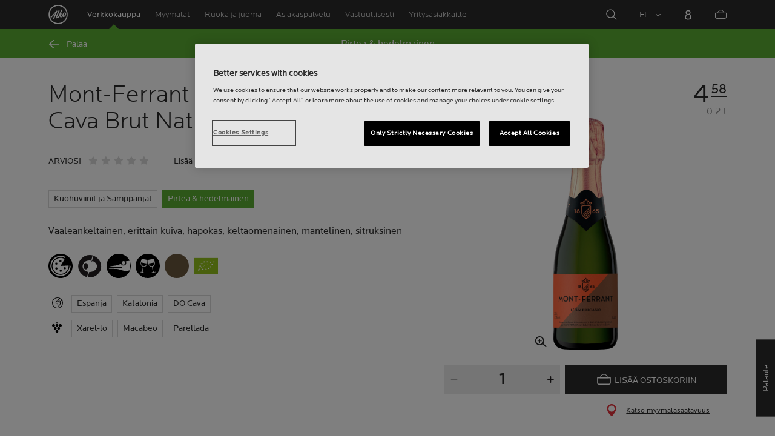

--- FILE ---
content_type: text/html;charset=utf-8
request_url: https://www.alko.fi/tuotteet/906746
body_size: 18394
content:


<!doctype html><html lang="fi"><head><script type="text/javascript">try { document.__defineGetter__("referrer",function(){return "";}); } catch (exception) {try {Object.defineProperties(document, {referrer:   { get: function() { return ""; } } } );} catch (exception) {} } </script>
<script>
requestManifest();
function requestManifest() {
var xmlHttp = new XMLHttpRequest();
xmlHttp.open("GET", "/INTERSHOP/rest/WFS/Alko-OnlineShop-Site/-/storejson/manifest.json", false); // false for synchronous request
xmlHttp.send(null);
xmlHttp.onreadystatechange = manifestRequestResponseReceived(xmlHttp);
}
function manifestRequestResponseReceived(xmlHttp) {
var manifestExists = xmlHttp.responseText;
if ( manifestExists == 'true' ) {
var link = document.createElement('link');
link.rel = "manifest";
link.href = "/INTERSHOP/static/BOS/Alko-Site/OnlineShop/Alko-OnlineShop/en_US/mobile-app/manifest.json";
document.head.appendChild(link);
}
}
</script>
<meta http-equiv="x-ua-compatible" content="IE=edge">
<meta charset="utf-8">
<meta name="viewport" content="width=device-width, initial-scale=1"><meta http-equiv="refresh" content="2050"/><meta http-equiv="refresh" content="1800"/> 
<meta name="description" content="Mont-Ferrant Americano Organic Cava Brut Nature - DO Cava - Vaaleankeltainen, erittäin kuiva, hapokas, keltaomenainen, mantelinen, sitruksinen"><meta name="keywords" content=""><link rel="canonical" href="https://www.alko.fi/tuotteet/906746/Mont-Ferrant-Americano-Organic-Cava-Brut-Nature/" /><link rel="alternate" hreflang="en" href="https://www.alko.fi/en/products/906746/Mont-Ferrant-Americano-Organic-Cava-Brut-Nature/">
<link rel="alternate" hreflang="fi" href="https://www.alko.fi/tuotteet/906746/Mont-Ferrant-Americano-Organic-Cava-Brut-Nature/">
<link rel="alternate" hreflang="sv" href="https://www.alko.fi/sv/produkter/906746/Mont-Ferrant-Americano-Organic-Cava-Brut-Nature/">
<meta property="og:title" content="Mont-Ferrant Americano Organic Cava Brut Nature">
<meta property="og:url" content="https://www.alko.fi/tuotteet/906746/Mont-Ferrant-Americano-Organic-Cava-Brut-Nature/">
<meta property="og:type" content="product"><meta property="og:description" content="Vaaleankeltainen, erittäin kuiva, hapokas, keltaomenainen, mantelinen, sitruksinen"><meta property="og:image" content="https://images.alko.fi/images/cs_srgb,f_auto,t_medium/cdn/906746/mont-ferrant-americano-organic-cava-brut-nature.jpg"><meta property="og:site_name" content="Alko">
<meta property="og:locale" content="fi_FI"><title>Mont-Ferrant Americano Organic Cava Brut Nature | Alko</title><link rel="icon" type="image/x-icon" href="/INTERSHOP/static/WFS/Alko-OnlineShop-Site/-/-/fi_FI/images/favicon.ico">
<link rel="apple-touch-icon" href="/INTERSHOP/static/WFS/Alko-OnlineShop-Site/-/-/fi_FI/images/apple-logo.png">
<style>.async-hide { opacity: 0 !important} </style>
<script>
(function(a,s,y,n,c,h,i,d,e){s.className+=' '+y;
h.end=i=function(){s.className=s.className.replace(RegExp(' ?'+y),'')};
(a[n]=a[n]||[]).hide=h;setTimeout(function(){i();h.end=null},c);
})(window,document.documentElement,'async-hide','dataLayer',4000,{'GTM-PB599V':true});
</script><script src="/INTERSHOP/static/WFS/Alko-OnlineShop-Site/-/-/fi_FI/js/lib/jquery-1.11.3.min.js"></script>
<script src="/INTERSHOP/static/WFS/Alko-OnlineShop-Site/-/-/fi_FI/js/lib/moment.min.js"></script><script>
var alkoStore = alkoStore || {};
alkoStore.appName = 'Alko';
alkoStore.pageDeps = [
{ moduleName: 'gtm-helper' }
];
alkoStore.checkout = { notifications: [] };
alkoStore.pageLoadActions = []; // Store functions to invoke at page load, after all JS modules have been initialized
alkoStore.environment = { 
currentPage: null,
mightBeTouchDevice: null,
isiPad: !!(navigator.userAgent.match(/iPad/i) != null),
isiPhone: !!(navigator.userAgent.match(/iPhone/i) != null),
isiOs11: /iPad|iPhone|iPod/.test(navigator.userAgent) && /OS 11_(\d{1,2})/.test(navigator.userAgent),
isAndroid: !!(navigator.userAgent.match(/Android/i) != null),
isWindowsPhone: !!(navigator.userAgent.match(/IEMobile|Lumia/i) != null),
isIEBrowser: ((navigator.userAgent.indexOf('MSIE') != -1) || (navigator.userAgent.indexOf('Trident') != -1 && navigator.userAgent.indexOf('MSIE') == -1)),
isFirefox: (navigator.userAgent.toLowerCase().indexOf('firefox') > -1)
};














alkoStore.user = {
locale: "fi_FI",

userID: null,
isLoggedIn: false,
customerType: "ANONYMOUS",
firstName: null,
birthdayDate: null,
userUUID: null,
ageGroup: "buyer_0"

};
alkoStore.errors = [];

alkoStore.epochTimestamp = 1769130543268;

alkoStore.giosg = {
secureMetaData: "eyJhbGciOiJIUzI1NiJ9.eyJVc2VyIG5hbWUiOiJBbm9ueW1vdXMgVXNlciIsImV4cCI6MTc2OTEzMDU3M30.KZfGlvopYjBF0gUJ9-WLu4csj9wWJ1CHMzOBSK4HDqM",
getMetaURL: "https://www.alko.fi/INTERSHOP/web/WFS/Alko-OnlineShop-Site/fi_FI/-/EUR/ALKO_ProcessChatMetadata-PrepareMetadata",
expiryTimeinMilliSeconds: "1&nbsp;769&nbsp;130&nbsp;573&nbsp;268"
};
(function(user) {
dataLayer = window.dataLayer || [];
dataLayer.push({
'userId': user.userID,
'userIsLoggedIn': user.isLoggedIn,
'userAgeGroup': user.ageGroup,
'userLocale': user.locale,
'userCustomerType': user.customerType,
'userPermitClass': user.permitClass,
'userPermitIsValid': user.permitValid
});
$(document).on('click', '.js-logout-btn' ,function(e){
dataLayer.push({
'event': 'logout',
'userId': user.userID,
'userIsLoggedIn': false,
'userCustomerType': user.customerType
});
});
if (user.accountWasCreated) {
dataLayer.push({
'event': "VirtualPageView",
'virtualPagePath': '/create-account/complete-' + user.accountWasCreated,
'virtualPageTitle': "Account Created"
});
dataLayer.push({
'event': "registration",
'userId': user.userID,
'userCustomerType': user.customerType
});
}
}(alkoStore.user));
alkoStore.environment.listView = "list-view-grid";

alkoStore.texts = {
integrationMessageGeneralError: 'Tapahtui odottamaton virhe.',
integrationMessage000: 'Verkkokaupan varastossa',
integrationMessage001: 'Ei saatavilla verkkokaupasta',
integrationMessage002: 'Saatavilla arviolta 5–10 arkipäivässä',
integrationMessage003: 'Ei saatavilla verkkokaupasta',
integrationMessage004: 'Saatavilla arviolta 5–10 arkipäivässä',
integrationMessage006: 'Tuotteen toimituspäivä ei ole tiedossa.',
integrationMessage007: 'Ei saatavilla verkkokaupasta',
integrationMessage101: 'Tuotetta ei löytynyt.',
integrationMessage102: 'Ei saatavilla verkkokaupasta',
integrationMessage103: 'Ei saatavilla verkkokaupasta',
integrationMessage117: 'Et voi ostaa tätä tuotetta. 18-vuotias saa ostaa alkoholijuomia, joissa on enintään 22% alkoholia. 20 vuotta täyttänyt voi ostaa kaikkia alkoholijuomia.',
integrationMessage119: 'Et voi ostaa tätä tuotetta. 18-vuotias saa ostaa alkoholijuomia, joissa on enintään 22% alkoholia. 20 vuotta täyttänyt voi ostaa kaikkia alkoholijuomia.',
integrationMessage141: 'Saatavilla arviolta 5–10 arkipäivässä',
integrationMessage142: 'Saatavilla arviolta 5–10 arkipäivässä',
integrationMessage143: 'Saatavilla arviolta 5–10 arkipäivässä',
integrationMessage144: 'Saatavilla arviolta 5–10 arkipäivässä',
integrationMessage145: 'Saatavilla arviolta 5–10 arkipäivässä',
integrationMessage146: 'Saatavilla arviolta 5–10 arkipäivässä',
integrationMessage147: 'Saatavilla arviolta 5–10 arkipäivässä',
integrationMessage148: 'Saatavilla arviolta 5–10 arkipäivässä',
integrationMessage149: 'Saatavilla arviolta 5–10 arkipäivässä',
integrationMessage150: 'Saatavilla arviolta 5–10 arkipäivässä',
integrationMessage151: 'Saatavilla arviolta 5–10 arkipäivässä',
integrationMessage152: 'Saatavilla arviolta 5–10 arkipäivässä',
integrationMessage153: 'Saatavilla arviolta 5–10 arkipäivässä',
integrationMessage154: 'Saatavilla arviolta 5–10 arkipäivässä',
integrationMessage155: 'Ei saatavilla verkkokaupasta',
integrationMessage170: 'Sinulla ei ole oikeuksia ostaa tätä tuotetta.',
integrationMessage171: 'Sinulla ei ole oikeuksia ostaa tätä tuotetta.',
integrationMessage172: 'Sinulla ei ole oikeuksia ostaa tätä tuotetta.',
integrationMessage197: 'Ei saatavilla verkkokaupasta',
integrationMessage198: 'Ei saatavilla verkkokaupasta',
integrationMessage199: 'Ei saatavilla verkkokaupasta, arvio seuraavasta mahdollisesta tilauspäivämäärästä',
integrationMessage200: 'Saatavilla 6-10 arkipäivässä',
defaultYellowProductMessage: 'Arvio saatavuudesta 8-15 arkipäivää',
error: {
heading: 'PAHOITTELEMME!',
error403: 'Hups, tapahtui virhe.',
error500: 'Tapahtui virhe.',
error501: 'Tapahtui virhe.'
},
stores: {
contextData: {
showInfoText : 'N&Auml;YT&Auml; LIS&Auml;TIEDOT',
selectionText : 'N&Auml;YT&Auml; VALIKOIMA',
openTodayText : 'Auki t&auml;n&auml;&auml;n',
openTomorrowText : 'Auki huomenna',
showInfoLink : 'https:&#47;&#47;www.alko.fi&#47;INTERSHOP&#47;web&#47;WFS&#47;Alko-OnlineShop-Site&#47;fi_FI&#47;-&#47;EUR&#47;ALKO_ViewStore-Start?StoreID=',
storeText : 'MYYM&Auml;L&Auml;',
pickupText : 'NOUTOPISTE',
closedText : 'SULJETTU',
closedFullText: 'MYYM&Auml;L&Auml;/NOUTOPISTE SULJETTU',
webshopDescriptionClosedStoreLabel: 'Myymälä on suljettu tänään'
}
},
loginProcess: {
UnableToFindMembershipData : 'S&auml;hk&ouml;posti tai salasana on virheellinen. Yrit&auml; uudelleen.',
IncorrectPassword : 'S&auml;hk&ouml;posti tai salasana on virheellinen. Yrit&auml; uudelleen.',
IncorrectInputDetails : 'S&auml;hk&ouml;posti tai salasana on virheellinen. Yrit&auml; uudelleen.',
DisabledUser : 'K&auml;ytt&auml;j&auml;tilisi on poistettu k&auml;yt&ouml;st&auml;. Mik&auml;li et ole pyyt&auml;nyt t&auml;t&auml;, ole yhteydess&auml; asiakaspalveluumme.',
DisabledCustomer : 'K&auml;ytt&auml;j&auml;tilisi on poistettu k&auml;yt&ouml;st&auml;. Mik&auml;li et ole pyyt&auml;nyt t&auml;t&auml;, ole yhteydess&auml; asiakaspalveluumme.',
NonApprovedCustomer : 'Your customer account is not approved.',
successfulLogin : ', kirjautuminen onnistui, tervetuloa!',
permitName: 'Anniskelulupanumero:',
profileName: 'Minä'
},
logoutProcess: {
closeBrowserMessage: 'Please close the browser to complete the logout!'
},
ao: {
currentStoreIsNotSelected: 'Valitse työskentelymyymälä'
},
shippingMethods: {
shippingMethod_11: 'Toimitus yritysosoitteeseen',
shippingMethod_12: 'Leverans till företagsadress',
shippingMethod_13: 'Toimitus yritysosoitteeseen',
shippingMethod_14: 'Nouto myymälästä (1-3 arkipäivää)',
shippingMethod_15: 'Nouto myymälästä (5-10 arkipäivässä)',
shippingMethod_16: 'Nouto myymälästä (4-5 arkipäivässä)',
shippingMethod_17: 'Nouto noutopisteestä (2-3 arkipäivässä)',
shippingMethod_18: 'Nouto noutopisteestä (5-10 arkipäivässä)'
}
};

alkoStore.urls = {
webRoot: '/INTERSHOP/static/WFS/Alko-OnlineShop-Site/-/-/fi_FI',
miniCartContent: 'https://www.alko.fi/INTERSHOP/web/WFS/Alko-OnlineShop-Site/fi_FI/-/EUR/ViewCart-Dispatch?OpenMiniCart=true',
restRoot: 'https://www.alko.fi/INTERSHOP/rest/WFS/Alko-OnlineShop-Site/-/',

paging: 'https://www.alko.fi/INTERSHOP/web/WFS/Alko-OnlineShop-Site/fi_FI/-/EUR/ViewParametricSearch-ProductPaging',
pagingall: 'https://www.alko.fi/INTERSHOP/web/WFS/Alko-OnlineShop-Site/fi_FI/-/EUR/ViewParametricSearch-PagingAll',

login: 'https://www.alko.fi/INTERSHOP/web/WFS/Alko-OnlineShop-Site/fi_FI/-/EUR/ViewUserAccount-ShowLogin',
storesJSON: 'https://www.alko.fi/INTERSHOP/web/WFS/Alko-OnlineShop-Site/fi_FI/-/EUR/ALKO_ViewStoreLocator-StoresJSON',
storeMapMarker: '/INTERSHOP/static/WFS/Alko-OnlineShop-Site/-/-/fi_FI/images/storefinder/mock-google-marker.png', 
pickupMapMarker: 'https://maps.google.com/mapfiles/kml/paddle/blu-circle.png',
closedMapMarker: 'https://maps.google.com/mapfiles/kml/paddle/wht-circle.png',
mobileMenuUrl: 'https://www.alko.fi/INTERSHOP/web/WFS/Alko-OnlineShop-Site/fi_FI/-/EUR/ALKO_ViewMobileMenu-Start'
};

alkoStore.elems = {
$document: $(document)
};
alkoStore.timing = {
head: new Date().getTime()
};
alkoStore.gtmData = {};
window.localStorage && localStorage.setItem('selectedTopFilter', '');
</script><!-- Google Tag Manager -->
<script>(function(w,d,s,l,i){w[l]=w[l]||[];w[l].push(
{'gtm.start': new Date().getTime(),event:'gtm.js'}
);var f=d.getElementsByTagName(s)[0],
j=d.createElement(s),dl=l!='dataLayer'?'&l='+l:'';j.async=true;j.src=
'//www.googletagmanager.com/gtm.js?id='+i+dl;f.parentNode.insertBefore(j,f);
})(window,document,'script','dataLayer','GTM-PB599V');</script>
<!-- End Google Tag Manager --><script type="text/javascript">
nameGiftCard= 'Nimi';
emailGiftCard= 'Vastaanottajan s&auml;hk&ouml;posti (Meill&auml; on t&auml;ll&auml; hetkell&auml; ongelmia toimittaa lahjakorttia yksityishenkil&ouml;iden outlook-, hotmail- sek&auml; live -loppuisiin s&auml;hk&ouml;postiosoitteisiin. Suosittelemme k&auml;ytt&auml;m&auml;&auml;n jotakin toista s&auml;hk&ouml;postiosoitetta. Pahoittelemme tilannetta!)';
deleteRecipient= 'Poista';
saveRecipient= 'Tallenna muutokset';
editRecipient= 'Muokkaa';
notValidEmail= 'The email address is not valid';
</script><script>

	(function() {
	    
	    
	    function loadAsyncCss(href) {
	        
	    	var resource = document.createElement('link'),
	    	
			head = document.getElementsByTagName('head')[0];
		
			resource.setAttribute('rel', 'stylesheet');
			resource.setAttribute('href', href);
			resource.setAttribute('type', 'text/css');
		
			head.appendChild(resource);
	    }
	    
	    
	    loadAsyncCss("https://maxcdn.bootstrapcdn.com/font-awesome/4.5.0/css/font-awesome.min.css");
	    
	}());
	
</script>




		<script>
			!function(){function e(e,t){function n(){!o&&t&&(o=!0,t.call(e))}var o;e.addEventListener&&e.addEventListener("load",n),e.attachEvent&&e.attachEvent("onload",n),"isApplicationInstalled"in navigator&&"onloadcssdefined"in e&&e.onloadcssdefined(n)}!function(e){"use strict";var t=function(t,n,o){function r(e){if(c.body)return e();setTimeout(function(){r(e)})}function a(){d.addEventListener&&d.removeEventListener("load",a),d.media=o||"all"}var i,c=e.document,d=c.createElement("link");if(n)i=n;else{var l=(c.body||c.getElementsByTagName("head")[0]).childNodes;i=l[l.length-1]}var s=c.styleSheets;d.rel="stylesheet",d.href=t,d.media="only x",r(function(){i.parentNode.insertBefore(d,n?i:i.nextSibling)});var u=function(e){for(var t=d.href,n=s.length;n--;)if(s[n].href===t)return e();setTimeout(function(){u(e)})};return d.addEventListener&&d.addEventListener("load",a),d.onloadcssdefined=u,u(a),d};"undefined"!=typeof exports?exports.loadCSS=t:e.loadCSS=t}("undefined"!=typeof global?global:this),function(t){var n=function(o,r){"use strict";if(o&&3===o.length){var a=t.navigator,i=t.document,c=t.Image,d=!(!i.createElementNS||!i.createElementNS("http://www.w3.org/2000/svg","svg").createSVGRect||!i.implementation.hasFeature("http://www.w3.org/TR/SVG11/feature#Image","1.1")||t.opera&&-1===a.userAgent.indexOf("Chrome")||-1!==a.userAgent.indexOf("Series40")),l=new c;l.onerror=function(){n.method="png",n.href=o[2],loadCSS(o[2])},l.onload=function(){var t=1===l.width&&1===l.height,a=o[t&&d?0:t?1:2];n.method=t&&d?"svg":t?"datapng":"png",n.href=a,e(loadCSS(a),r)},l.src="[data-uri]",i.documentElement.className+=" grunticon"}};n.loadCSS=loadCSS,n.onloadCSS=e,t.grunticon=n}(this),function(e,t){"use strict";var n,o=t.document,r=function(e){if(o.attachEvent?"complete"===o.readyState:"loading"!==o.readyState)e();else{var t=!1;o.addEventListener("readystatechange",function(){t||(t=!0,e())},!1)}},a=function(e){return t.document.querySelector('link[href$="'+e+'"]')},i=function(e,t){if(n&&!t)return n;n={};var o,r,a,i,c,d;if(!(o=e.sheet))return n;r=o.cssRules?o.cssRules:o.rules;for(var l=0;l<r.length;l++)a=r[l].cssText,i="grunticon:"+r[l].selectorText,(c=a.split(");")[0].match(/US\-ASCII\,([^"']+)/))&&c[1]&&(d=decodeURIComponent(c[1]),n[i]=d);return n},c=function(e,t){var n,r,a,i,c;t?n=e:(t=e,n=o),i="data-grunticon-embed";for(var d in t){c=d.slice("grunticon:".length);try{r=n.querySelectorAll(c)}catch(e){continue}a=[];for(var l=0;l<r.length;l++)null!==r[l].getAttribute(i)&&a.push(r[l]);if(a.length)for(l=0;l<a.length;l++)a[l].innerHTML=t[d],a[l].style.backgroundImage="none",a[l].removeAttribute(i)}return a},d=function(t,n){"svg"===e.method&&r(function(){var o=i(a(e.href));"function"==typeof n?(c(t,o),n()):c(o),"function"==typeof t&&t()})};e.embedIcons=c,e.getCSS=a,e.getIcons=i,e.ready=r,e.svgLoadedCallback=d,e.embedSVG=d}(grunticon,this)}();
			grunticon(["/INTERSHOP/static/WFS/Alko-OnlineShop-Site/-/-/fi_FI/css/icons-data-svg.css?lastModified=1769090402978", "/INTERSHOP/static/WFS/Alko-OnlineShop-Site/-/-/fi_FI/css/icons-data-png.css?lastModified=1769090402978", "/INTERSHOP/static/WFS/Alko-OnlineShop-Site/-/-/fi_FI/css/icons-fallback.css?lastModified=1769090402978"], grunticon.svgLoadedCallback);
		</script>
	


<noscript><link href="/INTERSHOP/static/WFS/Alko-OnlineShop-Site/-/-/fi_FI/css/icons-fallback.css" rel="stylesheet"></noscript>



<link type="text/css" rel="stylesheet" href="/INTERSHOP/static/WFS/Alko-OnlineShop-Site/-/-/fi_FI/bundles&#47;css&#47;base.min.css?lastModified=1769090403145" media="all"/><link rel="preload" as="font" crossorigin="anonymous" href="/INTERSHOP/static/WFS/Alko-OnlineShop-Site/-/-/fi_FI/fonts/LocatorWebRegular.woff">
<link rel="preload" as="font" crossorigin="anonymous" href="/INTERSHOP/static/WFS/Alko-OnlineShop-Site/-/-/fi_FI/fonts/LocatorWebMedium.woff">
<link rel="preload" as="font" crossorigin="anonymous" href="/INTERSHOP/static/WFS/Alko-OnlineShop-Site/-/-/fi_FI/fonts/LocatorWebLight.woff">
 
<meta name="apple-itunes-app" content="app-id=1434288047"><script>
alkoStore.transitions = {};
</script>
</head><body  class="freeze-animations user-not-logged-in list-view-loaded cart-empty list-view-list product-detail" data-jsmodule="body"><!-- Google Tag Manager (noscript) -->
<noscript><iframe src="//www.googletagmanager.com/ns.html?id=GTM-PB599V"
height="0" width="0" style="display:none;visibility:hidden"></iframe></noscript>
<!-- End Google Tag Manager (noscript) --><script>
alkoStore.elems.$html = $(document.getElementsByTagName('html')[0]);
alkoStore.elems.$body = $(document.getElementsByTagName('body')[0]);
(function(bodyClasses, $b) {
alkoStore.environment.isWindowsPhone && bodyClasses.push('winphone');
alkoStore.environment.isAndroid && bodyClasses.push('android');
alkoStore.environment.isIEBrowser && bodyClasses.push('ie-browser');
alkoStore.environment.isFirefox && bodyClasses.push('firefox');
(alkoStore.environment.isiPhone || alkoStore.environment.isiPad) && bodyClasses.push('apple-product');
alkoStore.environment.isiOs11 && bodyClasses.push('ios-11');
$b.addClass(bodyClasses.join(' '));
}([], alkoStore.elems.$body));
/*
* Device type detection ( might-be-mouse-device OR might-be-touch-device )
*/
var deviceType = getCookie('deviceType');

// Device type is not defined in the cookies yet
if ( deviceType == '') {
// Set default device type to Mouse device
document.cookie = "deviceType=might-be-mouse-device;path=/";
}
// Device type is either not defined or is Mouse (Mouse is default)
if ( deviceType == '' || deviceType == 'might-be-mouse-device') {
alkoStore.environment.mightBeTouchDevice = false;
if($('body').hasClass('might-be-touch-device') || !$('body').hasClass('might-be-mouse-device')){
$('body').removeClass('might-be-touch-device');
$('body').addClass('might-be-mouse-device');
}
// Device type is defined: Touch
} else if ( deviceType == 'might-be-touch-device' ) {
alkoStore.environment.mightBeTouchDevice = true;
if($('body').hasClass('might-be-mouse-device') || !$('body').hasClass('might-be-touch-device')){
$('body').removeClass('might-be-mouse-device');
$('body').addClass('might-be-touch-device');
}
}
function getCookie(cookieName) {
var match = document.cookie.match('(^|;)\\s*' + cookieName + '\\s*=\\s*([^;]+)');
return match ? match.pop() : '';
}
</script><script>
alkoStore.user.currentSelectedStore = "";
</script><div data-jsmodule="filter-overlay">
<div class="global-loader text-center">
<p>Odotathan hetken&hellip;</p>
<div class="loader-icon">
<div class="blockG rotateG_01"></div>
<div class="blockG rotateG_02"></div>
<div class="blockG rotateG_03"></div>
<div class="blockG rotateG_04"></div>
<div class="blockG rotateG_05"></div>
<div class="blockG rotateG_06"></div>
<div class="blockG rotateG_07"></div>
<div class="blockG rotateG_08"></div>
</div></div>
</div>
<div class="site-wrap off-canvas-wrapper">
<div class="off-canvas-wrapper-inner" data-off-canvas-wrapper id="js-off-canvas-wrapper-inner">
<div class="bright-overlay" data-jsmodule="overlay"></div>
<div role="banner" class="main-header-wrap" id="js-main-header-wrap">










 




<div class="questback">
<a href="https:&#47;&#47;www.alko.fi&#47;asiointi-ja-palvelut&#47;asiakaspalvelu&#47;anna-palautetta" 
target="_blank" 
class="questback-link" 
title="Palaute">Palaute</a>
</div><div class="off-canvas position-right custom-off-canvas" data-position="right" data-jsmodule="custom-right-off-canvas" data-jsmodule-prevent-destroy="true" tabindex="-1">
<div class="padding-v-1 clearfix custom-right-off-canvas-header">
<span class="alko-icon right custom-off-canvas-close">X</span>
</div>
<div class="custom-off-canvas-content-placeholder"></div>
</div><script src="/INTERSHOP/static/WFS/Alko-OnlineShop-Site/-/-/fi_FI/js/alko_modules/util/optanonCheck.js"></script><script>
$( document ).ready( function () {
optanonCheck("OptanonConsent", "rvdata-Alko-OnlineShop-products");
});
</script>
<script>
alkoStore.transitions.headerFadeDuration = 300;
</script>
<div class="navigation off-canvas position-right" tabindex="-1" id="offCanvasRight" data-off-canvas data-position="right" data-jsmodule="navigation">
<div class="main-menu-header" tabindex="-1">
<a class="hide-for-medium" href="https:&#47;&#47;www.alko.fi&#47;" tabindex="-1">
<div class="logo icon-alko-logo-white" tabindex="-1"></div>
</a>
<span class="alko-icon toggle-main-menu" tabindex="-1">&#88;</span>
</div>
<div class="navigation-change-language hide-for-medium" tabindex="-1" data-jsmodule="switch-locale"><a class="current-language locale" href="#" tabindex="-1" >FI</a><a class="locale switch-locale" tabindex="-1" href="#" data-value="sv_SE">SV</a><a class="locale switch-locale" tabindex="-1" href="#" data-value="en_US">EN</a></div>
<div class="main-navigation hide-for-medium link-list user-menu-item" tabindex="-1" >
<div class="link-list level-1 link-list-can-toggle has-title show-for-logged-in" tabindex="-1" >
<div class="link-list-item title-wrapper" tabindex="-1" >
<div class="user-menu-item-toggle link-list-toggle" tabindex="-1" >
<span class="link-list-toggle-symbol" tabindex="-1" >›</span>
</div>
<span class="link-list-title has-link" tabindex="-1" >
<a class="my-account-btn link-list-title-link" data-selected-page-id="my-alko" href="https:&#47;&#47;www.alko.fi&#47;sivuillani&#47;yleiskatsaus" tabindex="-1" data-firstname data-hj-suppress></a>
</span>
</div>
<div class="link-list-children-wrap" style="display: none;" tabindex="-1" >
<div class="link-list level-2" tabindex="-1" >
<div class="link-list-item link-list-child" tabindex="-1" >
<a class="my-account-btn link-list-link" tabindex="-1" href="https:&#47;&#47;oma.alko.fi">
<span>Omat tietoni</span>
</a>
</div>
<div class="link-list-item link-list-child" tabindex="-1" >
<a class="my-account-btn link-list-link" tabindex="-1" data-selected-page-id="my-alko" href="https:&#47;&#47;www.alko.fi&#47;sivuillani&#47;yleiskatsaus">
<span>Tilaukset &amp; listat</span>
</a>
</div>
<div class="link-list-item link-list-child" tabindex="-1" ><a class="logout-btn link-list-link" 
href="https:&#47;&#47;www.alko.fi&#47;kirjautuaulos"
tabindex="-1">Kirjaudu ulos</a> 
</div>
</div>
</div>
</div>
</div>
<div class="main-navigation" tabindex="-1">
<div class="link-list level-0">
<div class="link-list-children-wrap"> 
<div class="link-list-item link-list level-1" data-page-id="home-page" tabindex="-1">
<a data-selected-page-id="home-page" tabindex="-1" class="link-list-link" href="https:&#47;&#47;www.alko.fi&#47;" target="_self"><span>Etusivu</span></a>
</div> 
<div class="link-list-item link-list level-1" data-page-id="products" tabindex="-1">
<a data-selected-page-id="products" tabindex="-1" class="link-list-link" href="https:&#47;&#47;www.alko.fi&#47;tuotteet" target="_self"><span>Verkkokauppa</span></a>
</div> 
<div class="link-list-item link-list level-1" data-page-id="stores" tabindex="-1">
<a data-selected-page-id="stores" tabindex="-1" class="link-list-link" href="https:&#47;&#47;www.alko.fi&#47;myymalat-palvelut" target="_self"><span>Myym&auml;l&auml;t</span></a>
</div> 
 
 

<div class="link-list level-1 link-list-can-toggle has-title" data-page-id="juoma-ruoka"><div class="link-list-item title-wrapper" tabindex="-1"><div class="link-list-toggle" tabindex="-1">
<span tabindex="-1" data-page-id="juoma-ruoka" data-level="2" class="link-list-toggle-symbol "> 
 › </span>
</div><div tabindex="-1" class="link-list-title has-link">
<a data-selected-page-id="juoma-ruoka" tabindex="-1" class="link-list-title-link" 

href="https:&#47;&#47;www.alko.fi&#47;juoma-ruoka"
>
<span>Ruoka ja juoma</span>
</a>
</div>
</div>
<div class="link-list-children-wrap"> 
</div></div> 
 

<div class="link-list level-1 link-list-can-toggle has-title" data-page-id="asiointi-ja-palvelut"><div class="link-list-item title-wrapper" tabindex="-1"><div class="link-list-toggle" tabindex="-1">
<span tabindex="-1" data-page-id="asiointi-ja-palvelut" data-level="2" class="link-list-toggle-symbol "> 
 › </span>
</div><div tabindex="-1" class="link-list-title has-link">
<a data-selected-page-id="asiointi-ja-palvelut" tabindex="-1" class="link-list-title-link" 

href="https:&#47;&#47;www.alko.fi&#47;asiointi-ja-palvelut"
>
<span>Asiakaspalvelu</span>
</a>
</div>
</div>
<div class="link-list-children-wrap"> 
</div></div> 
 

<div class="link-list level-1 link-list-can-toggle has-title" data-page-id="vastuullisesti"><div class="link-list-item title-wrapper" tabindex="-1"><div class="link-list-toggle" tabindex="-1">
<span tabindex="-1" data-page-id="vastuullisesti" data-level="2" class="link-list-toggle-symbol "> 
 › </span>
</div><div tabindex="-1" class="link-list-title has-link">
<a data-selected-page-id="vastuullisesti" tabindex="-1" class="link-list-title-link" 

href="https:&#47;&#47;www.alko.fi&#47;vastuullisesti"
>
<span>Vastuullisesti</span>
</a>
</div>
</div>
<div class="link-list-children-wrap"> 
</div></div> 
 

<div class="link-list level-1 link-list-can-toggle has-title" data-page-id="yrityksille"><div class="link-list-item title-wrapper" tabindex="-1"><div class="link-list-toggle" tabindex="-1">
<span tabindex="-1" data-page-id="yrityksille" data-level="2" class="link-list-toggle-symbol "> 
 › </span>
</div><div tabindex="-1" class="link-list-title has-link">
<a data-selected-page-id="yrityksille" tabindex="-1" class="link-list-title-link" 

href="https:&#47;&#47;www.alko.fi&#47;yrityksille"
>
<span>Yritysasiakkaille</span>
</a>
</div>
</div>
<div class="link-list-children-wrap"> 
</div></div></div>
</div>
</div>
</div>
<div class="webstore-header-wrapper" data-jsmodule="header" id="js-main-header">
<div class="smart-banner">
<div class="logo icon-alko-logo-red"></div>
<div class="meta">
<div class="name">Alko-&auml;ppi</div>
<div class="text">L&ouml;yd&auml;, selaa, tallenna ja tilaa helposti Alko-&auml;pist&auml;.</div>
</div>
<a href="" 
class="mobile-app-download" 
data-url="https://www.alko.fi/INTERSHOP/web/WFS/Alko-OnlineShop-Site/fi_FI/-/EUR/ALKO_ViewDownLoadApp-Start" 
>Avaa</a>
<a href="#close" class="close"></a>
</div>
<div class="modal-login-overlay invisible"></div>
<div class="above-header-bar" id="above-header-bar"></div>
<div class="webstore-header">
<nav class="header-container">
<ul class="left-section">
<li class="menu-item logo-wrapper">
<a title="Alko Logo Icon" href="https:&#47;&#47;www.alko.fi&#47;">
<div class="logo icon-alko-logo-red"></div>
<div class="logo icon-alko-logo-white"></div>
</a>
</li>
<li class="skip-to-main-content">
<a id="skip-to-main-content" href="javascript:;">Skip to main content</a>
</li> 

 
 

<li class="menu-item" data-page-id="products">
<a data-selected-page-id="products" href="https:&#47;&#47;www.alko.fi&#47;tuotteet">Verkkokauppa</a>
</li> 
 

<li class="menu-item show-for-large" data-page-id="stores">
<a data-selected-page-id="stores" href="https:&#47;&#47;www.alko.fi&#47;myymalat-palvelut">Myym&auml;l&auml;t</a>
</li> 
 

<li class="menu-item show-for-large" data-page-id="juoma-ruoka">
<a data-selected-page-id="juoma-ruoka" href="https:&#47;&#47;www.alko.fi&#47;juoma-ruoka">Ruoka ja juoma</a>
</li> 
 

<li class="menu-item show-for-large" data-page-id="asiointi-ja-palvelut">
<a data-selected-page-id="asiointi-ja-palvelut" href="https:&#47;&#47;www.alko.fi&#47;asiointi-ja-palvelut">Asiakaspalvelu</a>
</li> 
 

<li class="menu-item show-for-large" data-page-id="vastuullisesti">
<a data-selected-page-id="vastuullisesti" href="https:&#47;&#47;www.alko.fi&#47;vastuullisesti">Vastuullisesti</a>
</li> 
 

<li class="menu-item show-for-large" data-page-id="yrityksille">
<a data-selected-page-id="yrityksille" href="https:&#47;&#47;www.alko.fi&#47;yrityksille">Yritysasiakkaille</a>
</li> 
</ul>
<ul class="right-section dropdown menu" data-dropdown-menu>
<li class="menu-item global-notification-button"></li>
<li class="menu-item search">
<a aria-label="Hae" id="global-search-trigger" href="javascript:;">
<div class="icon-search-white-thin"></div>
</a>
</li>
<li class="menu-item has-submenu change-locale" data-jsmodule="switch-locale"><a class="current-locale" title="Change language to Finnish" href="javascript:;">FI</a><ul class="menu"><li><a class="switch-locale" data-value="sv_SE" href="javascript:;">SV</a></li><li><a class="switch-locale" data-value="en_US" href="javascript:;">EN</a></li></ul>
</li>
<li class="menu-item sign-in hide-for-logged-in">
<a aria-label="Kirjautuminen" href="javascript:;" data-remodal-target="modal-login">
<div class="sign-in-icon icon-header-user"></div>
<span class="sign-in-label">Kirjaudu</span>
</a>
</li>
<li class="menu-item logged-in-label has-submenu show-for-logged-in show-for-medium">
<a class="username" href="https:&#47;&#47;www.alko.fi&#47;sivuillani&#47;yleiskatsaus" data-firstname data-hj-suppress></a>
<ul class="menu">
<li>
<a class="my-account-btn" href="https:&#47;&#47;oma.alko.fi">Omat tietoni</a>
</li>
<li>
<a class="my-account-btn" href="https:&#47;&#47;www.alko.fi&#47;sivuillani&#47;yleiskatsaus">Tilaukset &amp; listat</a>
</li><li id="js-logout">
<a class="logout-btn" 
href="https:&#47;&#47;www.alko.fi&#47;kirjautuaulos"
>Kirjaudu ulos</a>
</li> 
</ul>
</li>
<li class="menu-item logged-in-label show-for-logged-in hide-for-medium">
<a class="logged-in-icon-wrapper" aria-label="Olet kirjautunut" href="javascript:;">
<div class="logged-in-icon icon-header-user"></div>
</a>
</li>
<li data-jsmodule="giosg"></li>
<li class="menu-item header-mini-cart">
<a class="cart-icon-container" data-jsmodule="mini-cart-indicator" aria-label="Shopping cart Menu Icon" href="javascript:;">
<span class="mini-cart-number" id="js-mini-cart-number"></span>
<div class="mini-cart-icon icon-shopping-cart"></div>
<span class="mini-cart-label">Ostoskori</span>
</a>
</li>
<li class="menu-item header-menu">
<a title="Menu Icon" href="#" class="toggle-main-menu"> 
<div class="icon-burger-menu"></div>
</a>
</li>
</ul>
</nav>
<div class="utility-bar" id="utility-bar">
<div class="utility-bar-overlay" data-jsmodule="overlay"></div>
<div class="utility-bar-inner-wrap">
<div class="utility-bar-inner">
<div class="global-message-wrapper" data-jsmodule="global-message">
<div class="row"></div>
</div><div class="global-search-wrapper" id="global-search-wrapper" data-jsmodule="global-search">
	<div data-jsmodule="sayt" data-url="https:&#47;&#47;www.alko.fi&#47;INTERSHOP&#47;web&#47;WFS&#47;Alko-OnlineShop-Site&#47;fi_FI&#47;-&#47;EUR&#47;ViewSuggestSearch-Suggest?SaytContext=Header">
	
		<div class="search-bar-initial-wrap">
			<div class="row">
				<div class="search-bar-initial" id="search-bar-initial">
					<div class="global-search-bar" id="global-search-bar">
					<form method="post" action="https://www.alko.fi/INTERSHOP/web/WFS/Alko-OnlineShop-Site/fi_FI/-/EUR/ViewParametricSearchBySearchIndex-SimpleGenericSearch" name="allSearch" id="allSearch"><input type="hidden" name="SynchronizerToken" value="5528810c3370732a82991f7dcb670e86a0c85d97c744d8b90cfa6fa29e82896a"/>
						<input id="global-search-input" type="text" name="SearchTerm" class="global-search-input" placeholder="Hae tuotteita ja reseptej&auml;." autocomplete="off"/>
						<input type="submit" value="" class="icon-search-gray" />
					</form>
					</div>
					
					<div class="product-type-filter-buttons" id="global-search-top-filter-buttons"></div>
				</div>
			</div>
		</div>
		
		<div class="row">
			<div class="search-filter-dropdown" id="search-filter-dropdown">
				<div class="search-filter-header">
					<h4>Hae tuotteista</h4>
					<div class="close-search" aria-label="Close search" role="button" id="close-search">X</div>
				</div>
				<div class="search-type-filters row medium-up-3 large-up-4" id="type-filter-buttons"></div>
				<div class="search-category-filters">
					<ul role="menu" class="sub-filters-list row type-text" id="global-search-top-category-links"></ul>
				</div>
			</div>
			
			<div class="global-search-results search-results column"></div>
		</div>

	</div>
</div></div>
</div>
</div>
</div>
<div class="login-message general-message has-arrow-up" data-hj-suppress>
<p class="alko-icon play-button play-button-up"></p>
<p class="message-text"></p>
</div>
<div class="remodal-vertical-middle remodal-show-overlay" data-remodal-modifier="cookies" data-remodal-hashTracking="false" data-remodal-id="cookies-details">
<button data-remodal-close class="remodal-close">&times;</button>
<div class="row">
<div class="column tiny-12 padding-h-4" data-modal-content></div>
</div>
</div>
<a class="back-to-top" data-jsmodule="back-to-top" href="#" title="Siirry sivun alkuun">
<span class="alko-icon arrow-up"></span>
</a>
</div></div>
<div role="main" class="main-wrap" id="js-main-wrap">
<div class="remodal-vertical-middle remodal-show-overlay margin-h-1" data-remodal-modifier="wishlist-dialog" data-remodal-id="wishlist-dialog" id="wishlist-dialog-modal">
</div><script>
alkoStore.environment.currentSelectedPage = "products";
alkoStore.environment.currentPage = "PDP";
</script>






 
 
 
 
 
 
 
 
 
<div class="pdp main clearfix black js-accessibility-main-content show-app-banner"
data-jsmodule="pdp" 
data-product="O8vAqG7UwI4AAAGIJKkHAggV" 
data-bus="generic-product"
data-dynamic-block-call-parameters="CID=qaHAqG7XoX8AAAFoxGw2096J"
data-bus-require-availability="false"
data-product-sku="906746"
data-taste-type-id="
tasteStyle_008"
data-product-data='{
"id": "906746",
"name": "Mont-Ferrant Americano Organic Cava Brut Nature",
"size": "0.2",
"selection": "vakiovalikoima",
"category": "Kuohuviinit ja Samppanjat",
"tastestyle": "tasteStyle_008",
"grape": "Xarel-lo | Macabeo | Parellada",
"food": "pikkusuolaiset | tapas ja antipasti | v&auml;h&auml;rasvainen kala | seurustelujuoma",
"origin": "Espanja",
"supplier": "Interbrands",
"producer": "Mont-Ferrant",
"alcohol": "11.5",
"packaging": "lasipullo",
"greenChoice": "yes",
"ethical": "no"}'>
<div class="pdp-header taste-bg 
tasteStyle_008">
<div class="row">
<a id="back-link" class="return-link" href="javascript:;" tabindex="0">
<span class="link-icon icon-arrow-white"></span>
<span class="link-text">Palaa</span>
</a>
<div class="taste-type-text">
<span>Pirte&auml; &amp; hedelm&auml;inen</span></div>
</div>
</div>








<div id="js-product-page" itemscope itemtype="http://schema.org/Product">
<div class="product-main row">
<div class="pdp-left-section column small-12 medium-7">
<h1 class="product-name" itemprop="name">Mont-Ferrant Americano Organic Cava Brut Nature</h1>
<div class="pdp-actions">
<div class="action-rating" data-jsmodule="product-rating">







<div class="rating-label">ARVIOSI</div><div class="product-star-rating" data-jsmodule="rating"><form method="post" action="https://www.alko.fi/INTERSHOP/web/WFS/Alko-OnlineShop-Site/fi_FI/-/EUR/ViewProductReview-CreateRating" tabindex="-1" name="productRatingForm" class="js-product-rating-form"><input type="hidden" name="SynchronizerToken" value="5528810c3370732a82991f7dcb670e86a0c85d97c744d8b90cfa6fa29e82896a"/><ul class="rating-input clearfix ">
<li class="rating-star"><a class="star-one" href="#"
data-rating-class="rating-one" 
data-open-modal="confirm-save"
data-modal-url="https://www.alko.fi/INTERSHOP/web/WFS/Alko-OnlineShop-Site/fi_FI/-/EUR/ViewProductReview-CreateRating?CategoryDomainName=&CategoryName=&SKU=906746&CreateProductReviewForm_Rating=1"><span
class="alko-icon star"><span class="visuallyhidden">Star Icon</span></span></a></li>
<li class="rating-star"><a class="star-two" href="#"
data-rating-class="rating-two" 
data-open-modal="confirm-save"
data-modal-url="https://www.alko.fi/INTERSHOP/web/WFS/Alko-OnlineShop-Site/fi_FI/-/EUR/ViewProductReview-CreateRating?CategoryDomainName=&CategoryName=&SKU=906746&CreateProductReviewForm_Rating=2"><span
class="alko-icon star"><span class="visuallyhidden">Star Icon</span></span></a></li>
<li class="rating-star"><a class="star-three"
href="#"
data-rating-class="rating-three" 
data-open-modal="confirm-save"
data-modal-url="https://www.alko.fi/INTERSHOP/web/WFS/Alko-OnlineShop-Site/fi_FI/-/EUR/ViewProductReview-CreateRating?CategoryDomainName=&CategoryName=&SKU=906746&CreateProductReviewForm_Rating=3"><span
class="alko-icon star"><span class="visuallyhidden">Star Icon</span></span></a></li>
<li class="rating-star"><a class="star-four"
href="#"
data-rating-class="rating-four" 
data-open-modal="confirm-save"
data-modal-url="https://www.alko.fi/INTERSHOP/web/WFS/Alko-OnlineShop-Site/fi_FI/-/EUR/ViewProductReview-CreateRating?CategoryDomainName=&CategoryName=&SKU=906746&CreateProductReviewForm_Rating=4"><span
class="alko-icon star"><span class="visuallyhidden">Star Icon</span></span></a></li>
<li class="rating-star"><a class="star-five"
href="#"
data-rating-class="rating-five" 
data-open-modal="confirm-save"
data-modal-url="https://www.alko.fi/INTERSHOP/web/WFS/Alko-OnlineShop-Site/fi_FI/-/EUR/ViewProductReview-CreateRating?CategoryDomainName=&CategoryName=&SKU=906746&CreateProductReviewForm_Rating=5"><span
class="alko-icon star"><span class="visuallyhidden">Star Icon</span></span></a></li>
</ul></form><div class="remodal-vertical-middle remodal-show-overlay"
data-remodal-id="confirm-save"
data-remodal-modifier="confirm-save"
data-remodal-hashtracking="false">
<a data-remodal-close class="modal-close-button">&times;</a>
<div class="row">
<div class="column tiny-12" data-modal-content></div>
</div>
</div>
</div><span class="info-messages">
<div class="general-message error hidden has-arrow-up">
<p class="alko-icon play-button play-button-up"></p>
<p class="message-text"><a data-remodal-target="modal-login" href="javascript:;" >Kirjaudu sis&auml;&auml;n.</a></p>
</div>
<div class="general-message green hidden has-arrow-up">
<p class="alko-icon play-button play-button-up"></p>
<p class="message-text">Tuotearviosi on tallennettu.</p>
</div></span> </div>
<div class="action-wishlist" data-jsmodule="wishlist">
<a data-wishlist-action href="https://www.alko.fi/INTERSHOP/web/WFS/Alko-OnlineShop-Site/fi_FI/-/EUR/ViewWishlist-AddItems?TargetPipelineAfterLogin=ViewProduct-Start&SKU=906746&Parameter1_Name=LoginToUse&Parameter1_Value=wishlists&Parameter2_Name=TargetPipeline&Parameter2_Value=ViewProduct-Start&Parameter3_Name=Parameter1_Name&Parameter3_Value=SKU&Parameter4_Name=Parameter1_Value&Parameter4_Value=906746">
<span class="add-to-list-button-text">Lis&auml;&auml; muistilistalle</span>
<div class="add-to-list-button icon-add_to_list ">
<div class="icon-add_to_list-selected"></div>
</div>
</a>
</div><div class="review-own" data-jsmodule="modal-wrapper"></div>
</div><div class="product-tags">
<span class="shifted-right-tooltip link-tooltip product-tag"><a class="product-category trackable-filter-item" data-product-category-id="productGroup_B10" data-applied-filters='[{"filterName":"CategoryGroup", "filterValue":"Kuohuviinit ja Samppanjat"}]' aria-haspopup="true" data-disable-mobile-link="true" href="https://www.alko.fi/tuotteet?CatalogCategoryID=&SearchParameter=%26%40QueryTerm%3D*%26ContextCategoryUUID%3DKAfAqHh4jigAAAFV6FQcppid">Kuohuviinit ja Samppanjat 
</a><div class="tooltip-text"> 
<div class="tooltip-heading">Kuohuviinit ja Samppanjat</div>
<div class="link-to-products">
<a class="trackable-filter-item" data-applied-filters='[{"filterName":"CategoryGroup", "filterValue":"Kuohuviinit ja Samppanjat"}]' href="https://www.alko.fi/tuotteet?CatalogCategoryID=&SearchParameter=%26%40QueryTerm%3D*%26ContextCategoryUUID%3DKAfAqHh4jigAAAFV6FQcppid" >Katso kaikki tuotteet</a>
</div> 
</div>
</span><div class="link-tooltip product-tag">
<a class="
tasteStyle_008 taste-bg taste-type trackable-filter-item" 
data-applied-filters='[{"filterName":"TastGroup", "filterValue":"sparklingTasteStyle_008"}, {"filterName": "CategoryGroup", "filterValue": "Kuohuviinit ja Samppanjat"}]' aria-haspopup="true" data-disable-mobile-link="true" href="https://www.alko.fi/tuotteet?SearchParameter=%26%40QueryTerm%3D*%26ContextCategoryUUID%3DKAfAqHh4jigAAAFV6FQcppid%26OnlineFlag%26sparklingTasteStyleId%3Dsparklingtastestyle_008">
<span>Pirte&auml; &amp; hedelm&auml;inen</span></a>
<div class="tooltip-text">
<div class="tooltip-heading">
<span>Pirte&auml; &amp; hedelm&auml;inen</span></div>
<div class="link-to-products">
<a class="trackable-filter-item" data-applied-filters='[{"filterName":"TastGroup", "filterValue":"sparklingTasteStyle_008"}, {"filterName": "CategoryGroup", "filterValue": "Kuohuviinit ja Samppanjat"}]' href="https://www.alko.fi/tuotteet?SearchParameter=%26%40QueryTerm%3D*%26ContextCategoryUUID%3DKAfAqHh4jigAAAFV6FQcppid%26OnlineFlag%26sparklingTasteStyleId%3Dsparklingtastestyle_008">Hae
<span>Pirte&auml; &amp; hedelm&auml;inen</span><span class="t-lowercase"> Kuohuviinit ja Samppanjat</span>
</a>
</div>
</div>
</div></div><div class="hide-for-small-only"><div class="taste-description" itemprop="description"><div class="html-print">Vaaleankeltainen, erittäin kuiva, hapokas, keltaomenainen, mantelinen, sitruksinen 
</div></div><div class="product-symbols small-only-text-center ">
<div class="icon-container">
<ul class="food-pairings"><li class="food-symbol link-tooltip" data-hovered="not-hovered">
<a aria-label="pikkusuolaiset" class="trackable-filter-item pdp-symbol-link" data-applied-filters='[{"filterName":"foodSymbolID", "filterValue":"pikkusuolaiset"}]' aria-haspopup="true" data-disable-mobile-link="true" href="https://www.alko.fi/tuotteet?SearchParameter=%26foodSymbolId%3DfoodSymbol_Pikkusuolaiset">
<div class="alko-icon top foodSymbol_Pikkusuolaiset"></div>
</a> 
<div class="tooltip-text">
<div class="tooltip-heading">pikkusuolaiset</div>
<p class="food-symbol-text">Pikkusuolaisten kanssa voi nauttia monipuolisesti erilaisia juomia. Usein niit&auml; tarjotaan ennen varsinaista ateriaa, jolloin juoman kannattaa olla mieto ja raikas.</p>
<div class="ajax-loader margin-v-1">
<p>Odotathan hetken&hellip;</p>
<div class="loader-icon">
<div class="blockG rotateG_01"></div>
<div class="blockG rotateG_02"></div>
<div class="blockG rotateG_03"></div>
<div class="blockG rotateG_04"></div>
<div class="blockG rotateG_05"></div>
<div class="blockG rotateG_06"></div>
<div class="blockG rotateG_07"></div>
<div class="blockG rotateG_08"></div>
</div></div>
<div class="link-to-products hidden">
<a class="trackable-filter-item" data-applied-filters='[{"filterName":"foodSymbolID", "filterValue":"pikkusuolaiset"}]' href="https://www.alko.fi/tuotteet?SearchParameter=%26foodSymbolId%3DfoodSymbol_Pikkusuolaiset" >Katso kaikki tuotteet</a>
</div>
<div class="link-to-recipes hidden" data-url="https://www.alko.fi/juoma-ruoka/resepti?SearchParameter=%26food%3DfoodSymbol_Pikkusuolaiset">
<a href="https://www.alko.fi/juoma-ruoka/resepti?SearchParameter=%26food%3DfoodSymbol_Pikkusuolaiset"> 
Siirry resepteihin</a>
</div>
</div>
</li><li class="food-symbol link-tooltip" data-hovered="not-hovered">
<a aria-label="tapas ja antipasti" class="trackable-filter-item pdp-symbol-link" data-applied-filters='[{"filterName":"foodSymbolID", "filterValue":"tapas ja antipasti"}]' aria-haspopup="true" data-disable-mobile-link="true" href="https://www.alko.fi/tuotteet?SearchParameter=%26foodSymbolId%3DfoodSymbol_Tapas_ja_antipasti">
<div class="alko-icon top foodSymbol_Tapas_ja_antipasti"></div>
</a> 
<div class="tooltip-text">
<div class="tooltip-heading">tapas ja antipasti</div>
<p class="food-symbol-text">ntipastien ja tapasten kirjo on laaja. Niille kannattaa valita melko kevyt ja raikas juoma, joka sopii monipuolisiin makuihin.</p>
<div class="ajax-loader margin-v-1">
<p>Odotathan hetken&hellip;</p>
<div class="loader-icon">
<div class="blockG rotateG_01"></div>
<div class="blockG rotateG_02"></div>
<div class="blockG rotateG_03"></div>
<div class="blockG rotateG_04"></div>
<div class="blockG rotateG_05"></div>
<div class="blockG rotateG_06"></div>
<div class="blockG rotateG_07"></div>
<div class="blockG rotateG_08"></div>
</div></div>
<div class="link-to-products hidden">
<a class="trackable-filter-item" data-applied-filters='[{"filterName":"foodSymbolID", "filterValue":"tapas ja antipasti"}]' href="https://www.alko.fi/tuotteet?SearchParameter=%26foodSymbolId%3DfoodSymbol_Tapas_ja_antipasti" >Katso kaikki tuotteet</a>
</div>
<div class="link-to-recipes hidden" data-url="https://www.alko.fi/juoma-ruoka/resepti?SearchParameter=%26food%3DfoodSymbol_Tapas_ja_antipasti">
<a href="https://www.alko.fi/juoma-ruoka/resepti?SearchParameter=%26food%3DfoodSymbol_Tapas_ja_antipasti"> 
Siirry resepteihin</a>
</div>
</div>
</li><li class="food-symbol link-tooltip" data-hovered="not-hovered">
<a aria-label="vähärasvainen kala" class="trackable-filter-item pdp-symbol-link" data-applied-filters='[{"filterName":"foodSymbolID", "filterValue":"v&auml;h&auml;rasvainen kala"}]' aria-haspopup="true" data-disable-mobile-link="true" href="https://www.alko.fi/tuotteet?SearchParameter=%26foodSymbolId%3DfoodSymbol_Vaharasvainen_kala">
<div class="alko-icon top foodSymbol_Vaharasvainen_kala"></div>
</a> 
<div class="tooltip-text">
<div class="tooltip-heading">v&auml;h&auml;rasvainen kala</div>
<p class="food-symbol-text">V&auml;h&auml;- ja keskirasvaiset kalat ovat maultaan suhteellisen mietoja. Juomat saavat olla siksi melko kevyit&auml; ja raikkaita.</p>
<div class="ajax-loader margin-v-1">
<p>Odotathan hetken&hellip;</p>
<div class="loader-icon">
<div class="blockG rotateG_01"></div>
<div class="blockG rotateG_02"></div>
<div class="blockG rotateG_03"></div>
<div class="blockG rotateG_04"></div>
<div class="blockG rotateG_05"></div>
<div class="blockG rotateG_06"></div>
<div class="blockG rotateG_07"></div>
<div class="blockG rotateG_08"></div>
</div></div>
<div class="link-to-products hidden">
<a class="trackable-filter-item" data-applied-filters='[{"filterName":"foodSymbolID", "filterValue":"v&auml;h&auml;rasvainen kala"}]' href="https://www.alko.fi/tuotteet?SearchParameter=%26foodSymbolId%3DfoodSymbol_Vaharasvainen_kala" >Katso kaikki tuotteet</a>
</div>
<div class="link-to-recipes hidden" data-url="https://www.alko.fi/juoma-ruoka/resepti?SearchParameter=%26food%3DfoodSymbol_Vaharasvainen_kala">
<a href="https://www.alko.fi/juoma-ruoka/resepti?SearchParameter=%26food%3DfoodSymbol_Vaharasvainen_kala"> 
Siirry resepteihin</a>
</div>
</div>
</li><li class="food-symbol link-tooltip" data-hovered="not-hovered">
<a aria-label="seurustelujuoma" class="trackable-filter-item pdp-symbol-link" data-applied-filters='[{"filterName":"foodSymbolID", "filterValue":"seurustelujuoma"}]' aria-haspopup="true" data-disable-mobile-link="true" href="https://www.alko.fi/tuotteet?SearchParameter=%26foodSymbolId%3DfoodSymbol_Seurustelujuoma">
<div class="alko-icon top foodSymbol_Seurustelujuoma"></div>
</a> 
<div class="tooltip-text">
<div class="tooltip-heading">seurustelujuoma</div>
<p class="food-symbol-text">Seurustelujuomat ovat usein mutkattomia juomia, joiden helposti l&auml;hestyt&auml;v&auml; maku ei v&auml;ltt&auml;m&auml;tt&auml; vaadi ruokaa seurakseen. Mukana on my&ouml;s juomia, jotka sopivat juhlatunnelmaan.</p>
<div class="ajax-loader margin-v-1">
<p>Odotathan hetken&hellip;</p>
<div class="loader-icon">
<div class="blockG rotateG_01"></div>
<div class="blockG rotateG_02"></div>
<div class="blockG rotateG_03"></div>
<div class="blockG rotateG_04"></div>
<div class="blockG rotateG_05"></div>
<div class="blockG rotateG_06"></div>
<div class="blockG rotateG_07"></div>
<div class="blockG rotateG_08"></div>
</div></div>
<div class="link-to-products hidden">
<a class="trackable-filter-item" data-applied-filters='[{"filterName":"foodSymbolID", "filterValue":"seurustelujuoma"}]' href="https://www.alko.fi/tuotteet?SearchParameter=%26foodSymbolId%3DfoodSymbol_Seurustelujuoma" >Katso kaikki tuotteet</a>
</div>
<div class="link-to-recipes hidden" data-url="https://www.alko.fi/juoma-ruoka/resepti?SearchParameter=%26food%3DfoodSymbol_Seurustelujuoma">
<a href="https://www.alko.fi/juoma-ruoka/resepti?SearchParameter=%26food%3DfoodSymbol_Seurustelujuoma"> 
Siirry resepteihin</a>
</div>
</div>
</li> 
<li class="ecological certificate link-tooltip">
<a aria-label="Viljely" class="trackable-filter-item pdp-symbol-link" data-applied-filters='[{"filterName":"EcoFilterId", "filterValue":"Viljely" }, {"filterName": "CategoryGroup", "filterValue": "Kuohuviinit ja Samppanjat"}]' aria-haspopup="true" data-disable-mobile-link="true" href="https://www.alko.fi/tuotteet?CatalogCategoryID=&SearchParameter=%26%40QueryTerm%3D*%26ContextCategoryUUID%3DKAfAqHh4jigAAAFV6FQcppid%26certificateId%3D">
<div class="top communicationCultivation"></div>
</a>
<div class="tooltip-text">
<div class="tooltip-heading">Viljely</div>
<p class="food-symbol-text">Viljelyn sertifioinneissa huomioidaan mm. maaper&auml;n hyvinvointi, luonnon monimuotoisuus, kemikaalien- ja vedenk&auml;ytt&ouml; ja ilmastovaikutukset.</p>
<div class="link-to-products">
<a class="trackable-filter-item" data-applied-filters='[{"filterName":"EcoFilterId", "filterValue":"Viljely" }, {"filterName": "CategoryGroup", "filterValue": "Kuohuviinit ja Samppanjat"}]' href="https://www.alko.fi/tuotteet?CatalogCategoryID=&SearchParameter=%26%40QueryTerm%3D*%26ContextCategoryUUID%3DKAfAqHh4jigAAAFV6FQcppid%26certificateId%3DcommunicationCultivation">
<span>Hae Viljely <span class="t-lowercase">Kuohuviinit ja Samppanjat</span></span>
</a>
</div>
</div>
</li><li class="ecological certificate link-tooltip">
<a aria-label="Luomu" class="trackable-filter-item pdp-symbol-link" data-applied-filters='[{"filterName":"EcoFilterId", "filterValue":"Luomu" }, {"filterName": "CategoryGroup", "filterValue": "Kuohuviinit ja Samppanjat"}]' aria-haspopup="true" data-disable-mobile-link="true" href="https://www.alko.fi/tuotteet?CatalogCategoryID=&SearchParameter=%26%40QueryTerm%3D*%26ContextCategoryUUID%3DKAfAqHh4jigAAAFV6FQcppid%26certificateId%3Dcertificate_001">
<div class="top icon-certificate_001"></div>
</a>
<div class="tooltip-text">
<div class="tooltip-heading">Luomu</div>
<p class="food-symbol-text">Luomu-sertifioinnissa huomioidaan mm. maaper&auml;n hyvinvointi, luonnon monimuotoisuus, kemikaalien- ja vedenk&auml;ytt&ouml; ja ilmastovaikutukset.</p>
<div class="link-to-products">
<a class="trackable-filter-item" data-applied-filters='[{"filterName":"EcoFilterId", "filterValue":"Luomu" }, {"filterName": "CategoryGroup", "filterValue": "Kuohuviinit ja Samppanjat"}]' href="https://www.alko.fi/tuotteet?CatalogCategoryID=&SearchParameter=%26%40QueryTerm%3D*%26ContextCategoryUUID%3DKAfAqHh4jigAAAFV6FQcppid%26certificateId%3Dcertificate_001">
<span>Hae Luomu <span class="t-lowercase">Kuohuviinit ja Samppanjat</span></span>
</a>
</div>
</div>
</li></ul>
</div>
</div><div class="product-tags-wrap pdp-region-tags">
<span class="icon-globe tags-label-icon"></span>
<div class="product-tags">
<span class="shifted-right-tooltip link-tooltip product-tag">
<a class="trackable-filter-item" data-applied-filters='[{"filterName":"countryId", "filterValue":"Espanja"}]' aria-haspopup="true" data-disable-mobile-link="true" href="https://www.alko.fi/tuotteet?SearchParameter=%26countryId%3DESP">Espanja</a>
<div class="tooltip-text">
<div class="tooltip-heading">Espanja</div>
<div class="link-to-products">
<a class="product-category trackable-filter-item" data-applied-filters='[{"filterName":"countryId", "filterValue":"Espanja"}]' href="https://www.alko.fi/tuotteet?SearchParameter=%26countryId%3DESP">Katso kaikki tuotteet</a>
</div> 
</div>
</span><span class="link-tooltip product-tag">
<a class="trackable-filter-item" data-applied-filters='[{"filterName":"countryId", "filterValue":"Katalonia"}]' aria-haspopup="true" data-disable-mobile-link="true" href="https://www.alko.fi/tuotteet?SearchParameter=%26regionId%3DESP_katalonia" >Katalonia</a>
<div class="tooltip-text">
<div class="tooltip-heading">Katalonia</div>
<div class="link-to-products">
<a class="product-category trackable-filter-item" data-applied-filters='[{"filterName":"countryId", "filterValue":"Katalonia"}]' href="https://www.alko.fi/tuotteet?SearchParameter=%26regionId%3DESP_katalonia" >Katso kaikki tuotteet</a>
</div> 
</div>
</span><span class="product-tag">
<a class="tag-not-clickable" href="javascript:;">DO Cava</a>
</span></div>
</div><div class="product-tags-wrap pdp-wine-tags">
<span class="icon-grapes tags-label-icon"></span>
<div class="product-tags"><span class="shifted-right-tooltip link-tooltip product-tag">
<a class="trackable-filter-item" data-applied-filters='[{"filterName":"TastGroup", "filterValue":"Xarel-lo" }, {"filterName": "CategoryGroup", "filterValue": "Kuohuviinit ja Samppanjat"}]' aria-haspopup="true" data-disable-mobile-link="true" href="https://www.alko.fi/tuotteet?CatalogCategoryID=&SearchParameter=%26%40QueryTerm%3D*%26ContextCategoryUUID%3DKAfAqHh4jigAAAFV6FQcppid%26grapeId%3Dgrape_xarel-lo">Xarel-lo</a> 
<div class="tooltip-text">
<div class="tooltip-heading">Xarel-lo</div>
<div class="link-to-products">
<a class="trackable-filter-item" data-applied-filters='[{"filterName":"TastGroup", "filterValue":"Xarel-lo" }, {"filterName": "CategoryGroup", "filterValue": "Kuohuviinit ja Samppanjat"}]' href="https://www.alko.fi/tuotteet?CatalogCategoryID=&SearchParameter=%26%40QueryTerm%3D*%26ContextCategoryUUID%3DKAfAqHh4jigAAAFV6FQcppid%26grapeId%3Dgrape_xarel-lo">
<span>Hae Xarel-lo <span class="t-lowercase">Kuohuviinit ja Samppanjat</span></span>
</a>
</div> 
</div> 
</span><span class="shifted-right-tooltip link-tooltip product-tag">
<a class="trackable-filter-item" data-applied-filters='[{"filterName":"TastGroup", "filterValue":"Macabeo" }, {"filterName": "CategoryGroup", "filterValue": "Kuohuviinit ja Samppanjat"}]' aria-haspopup="true" data-disable-mobile-link="true" href="https://www.alko.fi/tuotteet?CatalogCategoryID=&SearchParameter=%26%40QueryTerm%3D*%26ContextCategoryUUID%3DKAfAqHh4jigAAAFV6FQcppid%26grapeId%3Dgrape_macabeo">Macabeo</a> 
<div class="tooltip-text">
<div class="tooltip-heading">Macabeo</div>
<div class="link-to-products">
<a class="trackable-filter-item" data-applied-filters='[{"filterName":"TastGroup", "filterValue":"Macabeo" }, {"filterName": "CategoryGroup", "filterValue": "Kuohuviinit ja Samppanjat"}]' href="https://www.alko.fi/tuotteet?CatalogCategoryID=&SearchParameter=%26%40QueryTerm%3D*%26ContextCategoryUUID%3DKAfAqHh4jigAAAFV6FQcppid%26grapeId%3Dgrape_macabeo">
<span>Hae Macabeo <span class="t-lowercase">Kuohuviinit ja Samppanjat</span></span>
</a>
</div> 
</div> 
</span><span class="shifted-right-tooltip link-tooltip product-tag">
<a class="trackable-filter-item" data-applied-filters='[{"filterName":"TastGroup", "filterValue":"Parellada" }, {"filterName": "CategoryGroup", "filterValue": "Kuohuviinit ja Samppanjat"}]' aria-haspopup="true" data-disable-mobile-link="true" href="https://www.alko.fi/tuotteet?CatalogCategoryID=&SearchParameter=%26%40QueryTerm%3D*%26ContextCategoryUUID%3DKAfAqHh4jigAAAFV6FQcppid%26grapeId%3Dgrape_parellada">Parellada</a> 
<div class="tooltip-text">
<div class="tooltip-heading">Parellada</div>
<div class="link-to-products">
<a class="trackable-filter-item" data-applied-filters='[{"filterName":"TastGroup", "filterValue":"Parellada" }, {"filterName": "CategoryGroup", "filterValue": "Kuohuviinit ja Samppanjat"}]' href="https://www.alko.fi/tuotteet?CatalogCategoryID=&SearchParameter=%26%40QueryTerm%3D*%26ContextCategoryUUID%3DKAfAqHh4jigAAAFV6FQcppid%26grapeId%3Dgrape_parellada">
<span>Hae Parellada <span class="t-lowercase">Kuohuviinit ja Samppanjat</span></span>
</a>
</div> 
</div> 
</span></div>
</div>
</div>
</div>
<div class="pdp-right-section column small-12 medium-5 text-center"><div class="stock-img">
<div class="price-splash">
<span class="product-price" itemprop="offers" itemscope itemtype="http://schema.org/Offer">



















<span tabindex="-1" class="js-price-container price-wrapper price module-price " itemprop="price" content="4.58" aria-label="4.58&nbsp;€."><span aria-hidden="true" tabindex="-1" class="price-part">4</span><span aria-hidden="true" tabindex="-1" class="price-part">58</span></span><meta itemprop="priceCurrency" content="EUR" />
<link itemprop="availability" /></span><span class="volume">0.2&nbsp;l</span></div><div class="product-image-splash"><div class="product-image-wrap" tabindex="-1" ><span class="zoom-magnifier hidden"><span class="alko-icon add-tag-filter"></span></span>
<span class="looking-glass-header icon-zoom hide-for-small-only hidden absolute"><span class="visuallyhidden">Zoom Icon</span></span><span class="vertical-align-helper" tabindex="-1"></span><link itemprop="image" href="
https://images.alko.fi/images/cs_srgb,f_auto,t_products/cdn/906746/mont-ferrant-americano-organic-cava-brut-nature.jpg"><imgproduct tabindex="-1" 

data-has-zoom="true" 
data-zoom-large="
https://images.alko.fi/images/cs_srgb,f_auto,t_large/cdn/906746/mont-ferrant-americano-organic-cava-brut-nature.jpg" 
data-zoom-medium="
https://images.alko.fi/images/cs_srgb,f_auto,t_medium/cdn/906746/mont-ferrant-americano-organic-cava-brut-nature.jpg"
 
data-image-view="" 
data-image-format="t_large"

src="
https://images.alko.fi/images/cs_srgb,f_auto,t_products/cdn/906746/mont-ferrant-americano-organic-cava-brut-nature.jpg"
 
alt="Mont-Ferrant Americano Organic Cava Brut Nature tuotekuva" 

class="product-image hide-for-medium"

></div>
<noscript>
<img src="
https://images.alko.fi/images/cs_srgb,f_auto,t_products/cdn/906746/mont-ferrant-americano-organic-cava-brut-nature.jpg" 
alt="Mont-Ferrant Americano Organic Cava Brut Nature"
>
</noscript></div>
<div class="pdp-add2actions-wrap"><form method="post" action="https://www.alko.fi/INTERSHOP/web/WFS/Alko-OnlineShop-Site/fi_FI/-/EUR/ViewCart-Dispatch?OpenMiniCart=" data-context="PDP" class="product-form product-add-form" name="productForm_906746_"><input type="hidden" name="SynchronizerToken" value="5528810c3370732a82991f7dcb670e86a0c85d97c744d8b90cfa6fa29e82896a"/>
	<div class="stock-and-buttons column small-12 text-center">
		<div data-alkoproduct="906746">
			
 
<div
class="add-to-cart-wrap"
data-addtocart="906746" 
data-behavior="add"
data-max-basket-quantity="2000"
data-product-data='{
"id": "",
"name": "",
"size": "",
"selection": "",
"category": "Kuohuviinit ja Samppanjat",
"tastestyle": "",
"grape": "",
"food": "",
"origin": "",
"supplier": "",
"producer": "",
"alcohol": "",
"packaging": "",
"greenChoice": "",
"ethical": ""}'><input type="hidden" class="add-to-cart-sku" name="SKU" value="906746"/><div class="purchase-quantity">
<label>
<a tabindex="-1" aria-hidden="true" rel="nofollow" href="#" class="minus quantity-gauge quantity-gauge-button column tiny-2 small-2">
<span class="alko-icon minus"><span class="visuallyhidden">Minus Icon</span></span>
</a>
<div class="column tiny-8 quantity-input">
<input type="text" class="quantity-gauge quantity-gauge-qty h4" aria-label="Enter number of items" autocomplete="off" min="1" value="1" name="Quantity_906746">
<input type="hidden" class="quantity-gauge-qty-valid" value="1">
</div>
<a tabindex="-1" rel="nofollow" href="#" class="plus quantity-gauge quantity-gauge-button column tiny-2 small-2">
<span aria-hidden="true" class="alko-icon plus"><span class="visuallyhidden">Plus Icon</span></span>
</a>
</label>
</div> 
<a href="#" rel="nofollow" aria-role="button" class="button add2cart left padding-h-0"><span class="icon-shopping-cart"><span class="visuallyhidden">Cart Icon</span></span><div class="text">LIS&Auml;&Auml; OSTOSKORIIN</div></a>
<input type="hidden" class="hide" name="addProduct"><div class="error-container">
<p role="alert" class="validation-message error-message product-error-message quantity-error-message">M&auml;&auml;r&auml;n on oltava enemm&auml;n kuin nolla.</p>
<p role="alert" class="validation-message error-message product-error-message stock-exceeded-error-message">Tuotetta on t&auml;ll&auml; hetkell&auml; tilattavissa {0} kpl.</p>
<p role="alert" class="validation-message error-message product-error-message invalid-input-error-message">Ole hyv&auml; ja sy&ouml;t&auml; tuotelukum&auml;&auml;r&auml;, jonka haluat tilata.</p>
<p role="alert" class="validation-message error-message product-error-message max-quantity-error-message">Valitettavasti t&auml;t&auml; tuotetta ei voi ostaa 2&nbsp;000 tuotetta enemp&auml;&auml;.</p> 
 
<p class="validation-message error-message product-error-message max-order-quantity-error-message">Tuotetta voi tilata kerrallaan vain 0 kpl.</p>
</div><input type="hidden" name="addProduct" value="true"></div>
			<a data-addtolist 
				data-add-to-list-url="https://www.alko.fi/INTERSHOP/web/WFS/Alko-OnlineShop-Site/fi_FI/-/EUR/ViewWishlist-AddItems?TargetPipelineAfterLogin=ViewProduct-Start&SKU=906746&Parameter1_Name=LoginToUse&Parameter1_Value=wishlists&Parameter2_Name=TargetPipeline&Parameter2_Value=ViewProduct-Start&Parameter3_Name=Parameter1_Name&Parameter3_Value=SKU&Parameter4_Name=Parameter1_Value&Parameter4_Value=906746" 
				href="javascript:;"
				class="add2list"
				title="">
				<span class="add-to-list-button-text">Lis&auml;&auml; muistilistalle</span>
				<div class="add-to-list-button icon-add_to_list">
					<div class="icon-add_to_list-selected"></div>
				</div>
			</a>
		</div>
	</div>
	
	
	<div class="product-availability-wrap column small-12">
		
		<div class="availability-column column tiny-12 small-12 medium-12 large-6">
			<div class="pdp-availability">
				<div class="pdp-availability-icon"></div>
				<div class="pdp-availability-text">
					<div class="product-availability">
<span class="product-availability-message" data-availability="906746"></span>
<span class="product-availability-symbol has-tip top" data-availability="906746" data-disable-hover="true" title=""></span>
</div>
				</div>
			</div>
		</div>
	
		<div class="availability-column column tiny-12 small-12 medium-12 large-6">
			<a href="#" aria-role="button" rel="nofollow" class="check-store-availability" data-jsmodule="off-canvas-trigger" data-options="initModules: false; clone: false; customCSSClass: off-canvas-stock-availability; contentId: store-availability">
				
				<span class="check-store-availability-icon icon icon-availability-only-at-store-red"></span>
				<span class="check-store-availability-text">Katso myym&auml;l&auml;saatavuus</span>
				
				<div class="off-canvas-trigger-content">
				
					<div class="stock-availability">
						
						<h4 class="text-center">
							Tuotteen saatavuus myym&auml;l&ouml;iss&auml;
							<hr>
						</h4>
	
						
						
						
							<p class="delayed-stock-info text-center">Alasvetovalikosta n&auml;et ne myym&auml;l&auml;t, joissa tuotetta on saatavilla. Tuotteiden myym&auml;l&auml;saatavuus p&auml;ivittyy l&auml;hes reaaliaikaisesti.</p>
						
	
						
						
						
						<div data-jsmodule="store-availability-master" data-url="https://www.alko.fi/INTERSHOP/web/WFS/Alko-OnlineShop-Site/fi_FI/-/EUR/ViewProduct-Include?SKU=906746&AppendStoreList=true&AjaxRequestMarker=true">
							<img src="&#47;INTERSHOP&#47;static&#47;WFS&#47;Alko-OnlineShop-Site&#47;-&#47;-&#47;fi_FI&#47;images&#47;loader-transparent.gif" alt="" class="ajax-loader">
						</div>
	
					</div>
					
				</div>
				
			</a>
		</div>
			
	</div>
	
</form>


<div class="notify-me"><a class="button stock-notification wide price-notification " 
href="javascript:;"
data-remodal-target="modal-login"
data-testing-class="button-addPriceNotification">Haluan s&auml;hk&ouml;posti-ilmoituksen, kun tuotetta on saatavilla verkkokaupasta</a></div>
</div>
</div><div class="show-for-small-only"><div class="taste-description" itemprop="description"><div class="html-print">Vaaleankeltainen, erittäin kuiva, hapokas, keltaomenainen, mantelinen, sitruksinen 
</div></div><div class="product-symbols small-only-text-center ">
<div class="icon-container">
<ul class="food-pairings"><li class="food-symbol link-tooltip" data-hovered="not-hovered">
<a aria-label="pikkusuolaiset" class="trackable-filter-item pdp-symbol-link" data-applied-filters='[{"filterName":"foodSymbolID", "filterValue":"pikkusuolaiset"}]' aria-haspopup="true" data-disable-mobile-link="true" href="https://www.alko.fi/tuotteet?SearchParameter=%26foodSymbolId%3DfoodSymbol_Pikkusuolaiset">
<div class="alko-icon top foodSymbol_Pikkusuolaiset"></div>
</a> 
<div class="tooltip-text">
<div class="tooltip-heading">pikkusuolaiset</div>
<p class="food-symbol-text">Pikkusuolaisten kanssa voi nauttia monipuolisesti erilaisia juomia. Usein niit&auml; tarjotaan ennen varsinaista ateriaa, jolloin juoman kannattaa olla mieto ja raikas.</p>
<div class="ajax-loader margin-v-1">
<p>Odotathan hetken&hellip;</p>
<div class="loader-icon">
<div class="blockG rotateG_01"></div>
<div class="blockG rotateG_02"></div>
<div class="blockG rotateG_03"></div>
<div class="blockG rotateG_04"></div>
<div class="blockG rotateG_05"></div>
<div class="blockG rotateG_06"></div>
<div class="blockG rotateG_07"></div>
<div class="blockG rotateG_08"></div>
</div></div>
<div class="link-to-products hidden">
<a class="trackable-filter-item" data-applied-filters='[{"filterName":"foodSymbolID", "filterValue":"pikkusuolaiset"}]' href="https://www.alko.fi/tuotteet?SearchParameter=%26foodSymbolId%3DfoodSymbol_Pikkusuolaiset" >Katso kaikki tuotteet</a>
</div>
<div class="link-to-recipes hidden" data-url="https://www.alko.fi/juoma-ruoka/resepti?SearchParameter=%26food%3DfoodSymbol_Pikkusuolaiset">
<a href="https://www.alko.fi/juoma-ruoka/resepti?SearchParameter=%26food%3DfoodSymbol_Pikkusuolaiset"> 
Siirry resepteihin</a>
</div>
</div>
</li><li class="food-symbol link-tooltip" data-hovered="not-hovered">
<a aria-label="tapas ja antipasti" class="trackable-filter-item pdp-symbol-link" data-applied-filters='[{"filterName":"foodSymbolID", "filterValue":"tapas ja antipasti"}]' aria-haspopup="true" data-disable-mobile-link="true" href="https://www.alko.fi/tuotteet?SearchParameter=%26foodSymbolId%3DfoodSymbol_Tapas_ja_antipasti">
<div class="alko-icon top foodSymbol_Tapas_ja_antipasti"></div>
</a> 
<div class="tooltip-text">
<div class="tooltip-heading">tapas ja antipasti</div>
<p class="food-symbol-text">ntipastien ja tapasten kirjo on laaja. Niille kannattaa valita melko kevyt ja raikas juoma, joka sopii monipuolisiin makuihin.</p>
<div class="ajax-loader margin-v-1">
<p>Odotathan hetken&hellip;</p>
<div class="loader-icon">
<div class="blockG rotateG_01"></div>
<div class="blockG rotateG_02"></div>
<div class="blockG rotateG_03"></div>
<div class="blockG rotateG_04"></div>
<div class="blockG rotateG_05"></div>
<div class="blockG rotateG_06"></div>
<div class="blockG rotateG_07"></div>
<div class="blockG rotateG_08"></div>
</div></div>
<div class="link-to-products hidden">
<a class="trackable-filter-item" data-applied-filters='[{"filterName":"foodSymbolID", "filterValue":"tapas ja antipasti"}]' href="https://www.alko.fi/tuotteet?SearchParameter=%26foodSymbolId%3DfoodSymbol_Tapas_ja_antipasti" >Katso kaikki tuotteet</a>
</div>
<div class="link-to-recipes hidden" data-url="https://www.alko.fi/juoma-ruoka/resepti?SearchParameter=%26food%3DfoodSymbol_Tapas_ja_antipasti">
<a href="https://www.alko.fi/juoma-ruoka/resepti?SearchParameter=%26food%3DfoodSymbol_Tapas_ja_antipasti"> 
Siirry resepteihin</a>
</div>
</div>
</li><li class="food-symbol link-tooltip" data-hovered="not-hovered">
<a aria-label="vähärasvainen kala" class="trackable-filter-item pdp-symbol-link" data-applied-filters='[{"filterName":"foodSymbolID", "filterValue":"v&auml;h&auml;rasvainen kala"}]' aria-haspopup="true" data-disable-mobile-link="true" href="https://www.alko.fi/tuotteet?SearchParameter=%26foodSymbolId%3DfoodSymbol_Vaharasvainen_kala">
<div class="alko-icon top foodSymbol_Vaharasvainen_kala"></div>
</a> 
<div class="tooltip-text">
<div class="tooltip-heading">v&auml;h&auml;rasvainen kala</div>
<p class="food-symbol-text">V&auml;h&auml;- ja keskirasvaiset kalat ovat maultaan suhteellisen mietoja. Juomat saavat olla siksi melko kevyit&auml; ja raikkaita.</p>
<div class="ajax-loader margin-v-1">
<p>Odotathan hetken&hellip;</p>
<div class="loader-icon">
<div class="blockG rotateG_01"></div>
<div class="blockG rotateG_02"></div>
<div class="blockG rotateG_03"></div>
<div class="blockG rotateG_04"></div>
<div class="blockG rotateG_05"></div>
<div class="blockG rotateG_06"></div>
<div class="blockG rotateG_07"></div>
<div class="blockG rotateG_08"></div>
</div></div>
<div class="link-to-products hidden">
<a class="trackable-filter-item" data-applied-filters='[{"filterName":"foodSymbolID", "filterValue":"v&auml;h&auml;rasvainen kala"}]' href="https://www.alko.fi/tuotteet?SearchParameter=%26foodSymbolId%3DfoodSymbol_Vaharasvainen_kala" >Katso kaikki tuotteet</a>
</div>
<div class="link-to-recipes hidden" data-url="https://www.alko.fi/juoma-ruoka/resepti?SearchParameter=%26food%3DfoodSymbol_Vaharasvainen_kala">
<a href="https://www.alko.fi/juoma-ruoka/resepti?SearchParameter=%26food%3DfoodSymbol_Vaharasvainen_kala"> 
Siirry resepteihin</a>
</div>
</div>
</li><li class="food-symbol link-tooltip" data-hovered="not-hovered">
<a aria-label="seurustelujuoma" class="trackable-filter-item pdp-symbol-link" data-applied-filters='[{"filterName":"foodSymbolID", "filterValue":"seurustelujuoma"}]' aria-haspopup="true" data-disable-mobile-link="true" href="https://www.alko.fi/tuotteet?SearchParameter=%26foodSymbolId%3DfoodSymbol_Seurustelujuoma">
<div class="alko-icon top foodSymbol_Seurustelujuoma"></div>
</a> 
<div class="tooltip-text">
<div class="tooltip-heading">seurustelujuoma</div>
<p class="food-symbol-text">Seurustelujuomat ovat usein mutkattomia juomia, joiden helposti l&auml;hestyt&auml;v&auml; maku ei v&auml;ltt&auml;m&auml;tt&auml; vaadi ruokaa seurakseen. Mukana on my&ouml;s juomia, jotka sopivat juhlatunnelmaan.</p>
<div class="ajax-loader margin-v-1">
<p>Odotathan hetken&hellip;</p>
<div class="loader-icon">
<div class="blockG rotateG_01"></div>
<div class="blockG rotateG_02"></div>
<div class="blockG rotateG_03"></div>
<div class="blockG rotateG_04"></div>
<div class="blockG rotateG_05"></div>
<div class="blockG rotateG_06"></div>
<div class="blockG rotateG_07"></div>
<div class="blockG rotateG_08"></div>
</div></div>
<div class="link-to-products hidden">
<a class="trackable-filter-item" data-applied-filters='[{"filterName":"foodSymbolID", "filterValue":"seurustelujuoma"}]' href="https://www.alko.fi/tuotteet?SearchParameter=%26foodSymbolId%3DfoodSymbol_Seurustelujuoma" >Katso kaikki tuotteet</a>
</div>
<div class="link-to-recipes hidden" data-url="https://www.alko.fi/juoma-ruoka/resepti?SearchParameter=%26food%3DfoodSymbol_Seurustelujuoma">
<a href="https://www.alko.fi/juoma-ruoka/resepti?SearchParameter=%26food%3DfoodSymbol_Seurustelujuoma"> 
Siirry resepteihin</a>
</div>
</div>
</li> 
<li class="ecological certificate link-tooltip">
<a aria-label="Viljely" class="trackable-filter-item pdp-symbol-link" data-applied-filters='[{"filterName":"EcoFilterId", "filterValue":"Viljely" }, {"filterName": "CategoryGroup", "filterValue": "Kuohuviinit ja Samppanjat"}]' aria-haspopup="true" data-disable-mobile-link="true" href="https://www.alko.fi/tuotteet?CatalogCategoryID=&SearchParameter=%26%40QueryTerm%3D*%26ContextCategoryUUID%3DKAfAqHh4jigAAAFV6FQcppid%26certificateId%3D">
<div class="top communicationCultivation"></div>
</a>
<div class="tooltip-text">
<div class="tooltip-heading">Viljely</div>
<p class="food-symbol-text">Viljelyn sertifioinneissa huomioidaan mm. maaper&auml;n hyvinvointi, luonnon monimuotoisuus, kemikaalien- ja vedenk&auml;ytt&ouml; ja ilmastovaikutukset.</p>
<div class="link-to-products">
<a class="trackable-filter-item" data-applied-filters='[{"filterName":"EcoFilterId", "filterValue":"Viljely" }, {"filterName": "CategoryGroup", "filterValue": "Kuohuviinit ja Samppanjat"}]' href="https://www.alko.fi/tuotteet?CatalogCategoryID=&SearchParameter=%26%40QueryTerm%3D*%26ContextCategoryUUID%3DKAfAqHh4jigAAAFV6FQcppid%26certificateId%3DcommunicationCultivation">
<span>Hae Viljely <span class="t-lowercase">Kuohuviinit ja Samppanjat</span></span>
</a>
</div>
</div>
</li><li class="ecological certificate link-tooltip">
<a aria-label="Luomu" class="trackable-filter-item pdp-symbol-link" data-applied-filters='[{"filterName":"EcoFilterId", "filterValue":"Luomu" }, {"filterName": "CategoryGroup", "filterValue": "Kuohuviinit ja Samppanjat"}]' aria-haspopup="true" data-disable-mobile-link="true" href="https://www.alko.fi/tuotteet?CatalogCategoryID=&SearchParameter=%26%40QueryTerm%3D*%26ContextCategoryUUID%3DKAfAqHh4jigAAAFV6FQcppid%26certificateId%3Dcertificate_001">
<div class="top icon-certificate_001"></div>
</a>
<div class="tooltip-text">
<div class="tooltip-heading">Luomu</div>
<p class="food-symbol-text">Luomu-sertifioinnissa huomioidaan mm. maaper&auml;n hyvinvointi, luonnon monimuotoisuus, kemikaalien- ja vedenk&auml;ytt&ouml; ja ilmastovaikutukset.</p>
<div class="link-to-products">
<a class="trackable-filter-item" data-applied-filters='[{"filterName":"EcoFilterId", "filterValue":"Luomu" }, {"filterName": "CategoryGroup", "filterValue": "Kuohuviinit ja Samppanjat"}]' href="https://www.alko.fi/tuotteet?CatalogCategoryID=&SearchParameter=%26%40QueryTerm%3D*%26ContextCategoryUUID%3DKAfAqHh4jigAAAFV6FQcppid%26certificateId%3Dcertificate_001">
<span>Hae Luomu <span class="t-lowercase">Kuohuviinit ja Samppanjat</span></span>
</a>
</div>
</div>
</li></ul>
</div>
</div><div class="product-tags-wrap pdp-region-tags">
<span class="icon-globe tags-label-icon"></span>
<div class="product-tags">
<span class="shifted-right-tooltip link-tooltip product-tag">
<a class="trackable-filter-item" data-applied-filters='[{"filterName":"countryId", "filterValue":"Espanja"}]' aria-haspopup="true" data-disable-mobile-link="true" href="https://www.alko.fi/tuotteet?SearchParameter=%26countryId%3DESP">Espanja</a>
<div class="tooltip-text">
<div class="tooltip-heading">Espanja</div>
<div class="link-to-products">
<a class="product-category trackable-filter-item" data-applied-filters='[{"filterName":"countryId", "filterValue":"Espanja"}]' href="https://www.alko.fi/tuotteet?SearchParameter=%26countryId%3DESP">Katso kaikki tuotteet</a>
</div> 
</div>
</span><span class="link-tooltip product-tag">
<a class="trackable-filter-item" data-applied-filters='[{"filterName":"countryId", "filterValue":"Katalonia"}]' aria-haspopup="true" data-disable-mobile-link="true" href="https://www.alko.fi/tuotteet?SearchParameter=%26regionId%3DESP_katalonia" >Katalonia</a>
<div class="tooltip-text">
<div class="tooltip-heading">Katalonia</div>
<div class="link-to-products">
<a class="product-category trackable-filter-item" data-applied-filters='[{"filterName":"countryId", "filterValue":"Katalonia"}]' href="https://www.alko.fi/tuotteet?SearchParameter=%26regionId%3DESP_katalonia" >Katso kaikki tuotteet</a>
</div> 
</div>
</span><span class="product-tag">
<a class="tag-not-clickable" href="javascript:;">DO Cava</a>
</span></div>
</div><div class="product-tags-wrap pdp-wine-tags">
<span class="icon-grapes tags-label-icon"></span>
<div class="product-tags"><span class="shifted-right-tooltip link-tooltip product-tag">
<a class="trackable-filter-item" data-applied-filters='[{"filterName":"TastGroup", "filterValue":"Xarel-lo" }, {"filterName": "CategoryGroup", "filterValue": "Kuohuviinit ja Samppanjat"}]' aria-haspopup="true" data-disable-mobile-link="true" href="https://www.alko.fi/tuotteet?CatalogCategoryID=&SearchParameter=%26%40QueryTerm%3D*%26ContextCategoryUUID%3DKAfAqHh4jigAAAFV6FQcppid%26grapeId%3Dgrape_xarel-lo">Xarel-lo</a> 
<div class="tooltip-text">
<div class="tooltip-heading">Xarel-lo</div>
<div class="link-to-products">
<a class="trackable-filter-item" data-applied-filters='[{"filterName":"TastGroup", "filterValue":"Xarel-lo" }, {"filterName": "CategoryGroup", "filterValue": "Kuohuviinit ja Samppanjat"}]' href="https://www.alko.fi/tuotteet?CatalogCategoryID=&SearchParameter=%26%40QueryTerm%3D*%26ContextCategoryUUID%3DKAfAqHh4jigAAAFV6FQcppid%26grapeId%3Dgrape_xarel-lo">
<span>Hae Xarel-lo <span class="t-lowercase">Kuohuviinit ja Samppanjat</span></span>
</a>
</div> 
</div> 
</span><span class="shifted-right-tooltip link-tooltip product-tag">
<a class="trackable-filter-item" data-applied-filters='[{"filterName":"TastGroup", "filterValue":"Macabeo" }, {"filterName": "CategoryGroup", "filterValue": "Kuohuviinit ja Samppanjat"}]' aria-haspopup="true" data-disable-mobile-link="true" href="https://www.alko.fi/tuotteet?CatalogCategoryID=&SearchParameter=%26%40QueryTerm%3D*%26ContextCategoryUUID%3DKAfAqHh4jigAAAFV6FQcppid%26grapeId%3Dgrape_macabeo">Macabeo</a> 
<div class="tooltip-text">
<div class="tooltip-heading">Macabeo</div>
<div class="link-to-products">
<a class="trackable-filter-item" data-applied-filters='[{"filterName":"TastGroup", "filterValue":"Macabeo" }, {"filterName": "CategoryGroup", "filterValue": "Kuohuviinit ja Samppanjat"}]' href="https://www.alko.fi/tuotteet?CatalogCategoryID=&SearchParameter=%26%40QueryTerm%3D*%26ContextCategoryUUID%3DKAfAqHh4jigAAAFV6FQcppid%26grapeId%3Dgrape_macabeo">
<span>Hae Macabeo <span class="t-lowercase">Kuohuviinit ja Samppanjat</span></span>
</a>
</div> 
</div> 
</span><span class="shifted-right-tooltip link-tooltip product-tag">
<a class="trackable-filter-item" data-applied-filters='[{"filterName":"TastGroup", "filterValue":"Parellada" }, {"filterName": "CategoryGroup", "filterValue": "Kuohuviinit ja Samppanjat"}]' aria-haspopup="true" data-disable-mobile-link="true" href="https://www.alko.fi/tuotteet?CatalogCategoryID=&SearchParameter=%26%40QueryTerm%3D*%26ContextCategoryUUID%3DKAfAqHh4jigAAAFV6FQcppid%26grapeId%3Dgrape_parellada">Parellada</a> 
<div class="tooltip-text">
<div class="tooltip-heading">Parellada</div>
<div class="link-to-products">
<a class="trackable-filter-item" data-applied-filters='[{"filterName":"TastGroup", "filterValue":"Parellada" }, {"filterName": "CategoryGroup", "filterValue": "Kuohuviinit ja Samppanjat"}]' href="https://www.alko.fi/tuotteet?CatalogCategoryID=&SearchParameter=%26%40QueryTerm%3D*%26ContextCategoryUUID%3DKAfAqHh4jigAAAFV6FQcppid%26grapeId%3Dgrape_parellada">
<span>Hae Parellada <span class="t-lowercase">Kuohuviinit ja Samppanjat</span></span>
</a>
</div> 
</div> 
</span></div>
</div>
</div>
</div>
</div>
<div class="product-details row">
<div class="column small-12" data-dynamic-block-name="ProductDetails" data-dynamic-block-id="PRODUCTDETAILS"> 
<div class="product-info">
<ul class="accordion" data-accordion data-multi-expand="true" data-allow-all-closed="true">
<li class="accordion-item is-active" data-accordion-item>
<a href="javascript:;" class="accordion-title">Tuotetiedot</a>
<div class="accordion-content" data-tab-content>
<div class="hard-facts">
<div class="column small-12 medium-6">
<ul class="left-hard-facts-column">
<li class="column" id="sku">
<div class="column tiny-6 small-b1 h8 fact-label">TUOTENUMERO</div>
<div class="column tiny-6 small-h6 fact-data" itemprop="sku">906746</div>
</li><li class="column">
<div class="column tiny-6 small-b1 h8 fact-label">ALKOHOLI</div>
<div class="column tiny-6 small-h6 fact-data">11.5&#37;</div>
</li><li class="column">
<div class="column tiny-6 small-b1 h8 fact-label">SOKERI</div>
<div class="column tiny-6 small-h6 fact-data">5.0&nbsp;g&#47;l</div>
</li><li class="column">
<div class="column tiny-6 small-b1 h8 fact-label">HAPOT</div>
<div class="column tiny-6 small-h6 fact-data">5.4&nbsp;g&#47;l</div>
</li><li class="column">
<div class="column tiny-6 small-b1 h8 fact-label">ENERGIA</div>
<div class="column tiny-6 small-h6 fact-data">70.0&nbsp;kcal/100 ml</div>
</li><li class="column" id="price-per-litre">
<div class="column tiny-6 small-b1 h8 fact-label">LITRAHINTA</div>
<div class="column tiny-6 small-h6 fact-data">22.4&nbsp;EUR</div>
</li><li class="column fact-item">
<div class="column tiny-6 small-b1 h8 fact-label">PANTTI</div>
<div class="column tiny-6 small-h6 fact-data">0.1&nbsp;&euro;</div>
</li><li class="column fact-item">
<div class="column tiny-6 small-b1 h8 fact-label">TUOTTAJAN ILMOITTAMAT AINESOSAT</div>
<div class="column tiny-6 small-h6 fact-data">Sis&auml;lt&auml;&auml; sulfiitteja</div>
</li></ul>
</div>
<div class="column small-12 medium-6">
<ul class="right-hard-facts-column"><li class="column">
<div class="column tiny-6 small-b1 h8 fact-label">PAKKAUS</div>
<div class="column tiny-6 small-h6 fact-data">
lasipullo</div>
</li><li class="column">
<div class="column tiny-6 small-b1 h8 fact-label">SULJENTA</div>
<div class="column tiny-6 small-h6 fact-data">
muovisuljin</div>
</li><li class="column">
<div class="column tiny-6 small-b1 h8 fact-label">VALMISTAJA&#47;VALMISTUTTAJA</div>
<div class="column tiny-6 small-h6 fact-data" itemprop="manufacturer">Mont-Ferrant</div>
</li><li class="column">
<div class="column tiny-6 small-b1 h8 fact-label">TAVARANTOIMITTAJA</div>
<div class="column tiny-6 small-h6 fact-data">Interbrands</div>
</li><li class="column fact-item">
<div class="column tiny-6 small-b1 h8 fact-label">VALIKOIMA</div> 
<div class="column tiny-6 small-h6 fact-data">vakiovalikoima</div>
</li></ul>
</div>
</div>
</div>
</li><li class="accordion-item is-active" data-accordion-item>
<a href="javascript:;" class="accordion-title">Maku</a>
<div class="accordion-content" data-tab-content>
<div class="taste-section">
 
 
 
 
 
 
 

<div class="taste-section-heading">Maku</div>
<div class="taste-section-text"><div class="html-print">Pirteiden ja hedelmäisten kuohuviinien makeus vaihtelee erittäin kuivasta aina puolimakeaan. Tyypillistä on pirteä hapokkuus, joka tasapainottaa runsasta hedelmäisyyttä. Sopivat maljannostoon, seurusteluun tai ruokapöytään vaikkapa äyriäis-, kala- ja kasvisherkkujen kera. 
</div></div><div class="taste-section-heading">K&auml;ytt&ouml;vinkit</div>
<div class="taste-section-text"><div class="html-print">Kuohuviinit ja samppanjat sopivat maljajuomiksi, aperitiiveiksi, seurustelujuomiksi tai ruokajuomiksi vaikka läpi koko aterian. 
</div></div><div class="taste-section-heading">Tarjoilu</div>
<div class="taste-section-text"><div class="html-print">Perinteisellä menetelmällä valmistetut kuohuviinit tarjoillaan hyvin viilennettyinä, 8–12-asteisina. Tuoreen raikkaat kuohuviinit tarjoillaan hieman viileämpinä, 6–8-asteisina.<br /><br />Kuohuviinipullonsulkija säilyttää kuplat avatussa pullossa jopa useita päiviä, kun pullo pidetään koko ajan jääkaapissa. Mitä täydempi vajaa pullo on, sitä paremmin kuplat säilyvät.<br /><br />Pakastimessa säilytettävällä geelicoolerilla huoneenlämpöisen viinipullon saa viilennettyä nautintalämpöiseksi noin 20 minuutissa. Jääpalojen ja veden sekoituksessa isossa coolerissa tai ämpärissä, juoman saa viileäksi jo vartissa. 
</div></div></div>
</div>
</li></ul>
</div></div>
</div>
<div class="pdp-text-slot row"><div class="row">
<div class="free-style-container"><div class="html-print"><p>Tuotteen mahdollisesti sisältämät allergeenit käyvät ilmi etiketistä tai pakkauksesta. Tuotteen valmistaja ja maahantuoja vastaavat tuotteen laadusta sekä siitä, että tuote ja sen pakkausmerkinnät ovat lainsäädännön mukaisia. Huom! Tuotekuva tai vuosikerta saattavat poiketa verkkokaupassa tai myymälässä olevasta tuotteesta.</p> 
</div></div>
</div></div></div>
<div data-dynamic-block-name="ProductAttachments" data-dynamic-block-id="PRODUCTATTACHMENTS"></div>
</div>

<script>
$(document).ready(function() {
$(".slick-carousel-recently").slick({
infinite: false
}); 
});
</script></div>
<div role="contentinfo" class="main-footer-wrap hide-for-print" id="js-main-footer-wrap" data-jsmodule="footer">
<div class="main-footer">
<div class="footer-bottom bg-style-black">
<div class="row row-flex">
<div class="column small-12 medium-3 list">
<ul>
<li>
<a href="https:&#47;&#47;www.alko.fi&#47;alko-oy">Alko Oy</a>
</li><li>
<a href="https:&#47;&#47;www.alko.fi&#47;alko-oy&#47;yritys">Yritys</a>
</li><li>
<a href="https:&#47;&#47;www.alko.fi&#47;alko-oy&#47;acl">ACL </a>
</li><li>
<a href="https:&#47;&#47;www.alko.fi&#47;alko-oy&#47;tavarantoimittajille">Tavarantoimittajille</a>
</li><li>
<a href="https:&#47;&#47;www.alko.fi&#47;alko-oy&#47;rekrytointi-alko">Rekrytointi</a>
</li><li>
<a href="https:&#47;&#47;www.alko.fi&#47;uutishuone&#47;ajankohtaista">Uutishuone</a>
</li><li>
<a href="https:&#47;&#47;www.alko.fi&#47;alko-oy&#47;liikepaikat-alko">Liikepaikat</a>
</li><li>
<a href="https:&#47;&#47;www.alkotanaan.fi&#47;">Alkot&auml;n&auml;&auml;n</a>
</li><li>
<a href="https:&#47;&#47;www.oivahymy.fi&#47;hae-yrityksia&#47;#text=Alko%20Oy%20(p%C3%A4%C3%A4konttori)">Oiva-raportti</a>
</li></ul>
</div>
<div class="column small-12 medium-3 list footer-col2">
<ul><li>
<a href="https:&#47;&#47;www.alko.fi&#47;valikoimat-ja-hinnasto">Palvelut ja valikoimat</a>
</li><li>
<a href="https:&#47;&#47;www.alko.fi&#47;tuotteet">Tuotteet</a>
</li><li>
<a href="https:&#47;&#47;www.alko.fi&#47;gift-card">Lahjakortti</a>
</li><li>
<a href="https:&#47;&#47;www.alko.fi&#47;asiointi-ja-palvelut&#47;asiointi-myymalassa&#47;aukioloajat">Aukioloajat</a>
</li><li>
<a href="https:&#47;&#47;www.alko.fi&#47;valikoimat-ja-hinnasto&#47;valikoimat">Alkon valikoimat</a>
</li><li>
<a href="https:&#47;&#47;www.alko.fi&#47;asiointi-ja-palvelut&#47;verkkokauppa&#47;rekisterointi-asiakas">Tilaa verkkokaupasta</a>
</li><li>
<a href="https:&#47;&#47;www.alko.fi&#47;asiointi-ja-palvelut&#47;verkkokauppa&#47;toimitusajat">Verkkokaupan toimitusajat</a>
</li></ul>
</div>
<div class="column small-12 medium-3 list">
<ul><li>
<a href="https:&#47;&#47;www.alko.fi&#47;alko-oy&#47;yhteystiedot">Ota yhteytt&auml;</a>
</li><li>
<a href="https:&#47;&#47;www.alko.fi&#47;asiointi-ja-palvelut&#47;asiakaspalvelu">Asiakaspalvelu</a>
</li><li>
<a href="https:&#47;&#47;www.alko.fi&#47;asiointi-ja-palvelut&#47;asiakaspalvelu&#47;usein-kysytyt-kysymykset">Usein kysytyt kysymykset</a>
</li><li>
<a href="https:&#47;&#47;www.alko.fi&#47;alko-oy&#47;yhteystiedot&#47;viestinta">Medialle</a>
</li><li>
<a href="https:&#47;&#47;www.alko.fi&#47;alko-oy&#47;yhteystiedot">Muut yhteystiedot</a>
</li></ul>
</div>
<div class="column small-12 medium-3 last">
<div class="social-media-section"><a class="social-media-button icon-facebook" 
href="https:&#47;&#47;www.facebook.com&#47;alko.palvelee&#47;" 
title="Alko Facebookissa" 
target="_blank"></a><a class="social-media-button icon-instagram" 
href="https:&#47;&#47;www.instagram.com&#47;alko_oy&#47;" 
title="Alko Instagramissa" 
target="_blank"></a><a class="social-media-button icon-X" 
href="https:&#47;&#47;twitter.com&#47;alko_oy" 
title="Alko Twitteriss&auml;" 
target="_blank"></a><a class="social-media-button icon-linkedin" 
href="https:&#47;&#47;www.linkedin.com&#47;company&#47;alko-oy&#47;" 
title="Alko LinkedIniss&auml;" 
target="_blank"></a><a class="social-media-button icon-youtube" 
href="https:&#47;&#47;www.youtube.com&#47;alkopalvelee" 
title="Alko YouTubessa" 
target="_blank"></a></div>
<div class="download-app">
<span>Lataa sovellus</span>
<div class="mobile-logos">
<a href="https:&#47;&#47;apps.apple.com&#47;fi&#47;app&#47;alko&#47;id1434288047?l=fi" class="apple downloadlogo"></a>
<a href="https:&#47;&#47;play.google.com&#47;store&#47;apps&#47;details?id=fi.alko.mobile" class="android downloadlogo"></a>
</div>
</div>
</div>
</div>
<div class="row copy-section">
<div class="column small-12 medium-4 copyright-section hide-for-small-only">
<div class="copyright-section__logo icon-alko-logo-white"></div>
<div class="copyright-section__text">&copy; Alko 2025. Kaikki oikeudet pidätetään</div>
</div>
<div class="column small-12 medium-8 bottom-links">


<div class="link-list-item link-list-child" tabindex="-1">
<a tabindex="-1" class="link-list-link" href="https:&#47;&#47;www.alko.fi&#47;tilaus-ja-toimitusehdot" target="_self">Tilaus- ja toimitusehdot</a></div>
<div class="link-list-item link-list-child" tabindex="-1">
<a tabindex="-1" class="link-list-link" href="https:&#47;&#47;www.alko.fi&#47;kayttoehdot" target="_self">K&auml;ytt&ouml;ehdot</a></div>
<div class="link-list-item link-list-child" tabindex="-1">
<a tabindex="-1" class="link-list-link" href="https:&#47;&#47;www.alko.fi&#47;verkkokaupan-saavutettavuusseloste" target="_self">Saavutettavuusseloste</a></div>
<div class="link-list-item link-list-child" tabindex="-1">
<a tabindex="-1" class="link-list-link" href="https:&#47;&#47;www.alko.fi&#47;verkkokaupan-tietosuojaseloste" target="_self">Tietosuojaseloste</a></div>
<div class="link-list-item link-list-child" tabindex="-1">
<a tabindex="-1" class="link-list-link" href="https:&#47;&#47;www.alko.fi&#47;evasteet" target="_self">Ev&auml;steet</a></div></div>
</div>
<div class="row">
<div class="copyright-section-mobile hide-for-medium hide-for-large">
<div class="copyright-section__logo icon-alko-logo-white"></div>
<div class="copyright-section__text">&copy; Alko 2025. Kaikki oikeudet pidätetään</div>
</div>
</div>
</div>
</div></div>
</div> 
</div>
<div class="mini-cart-flyout" id="js-mini-cart-flyout" data-hj-suppress>
<div class="mini-cart" id="js-mini-cart">
<h2 class="mini-cart-heading" id="js-mini-cart-header">OSTOSKORIN YHTEENVETO<a class="mini-cart-close-button" href="javascript:;" title="" role="button">✕</a>
</h2>
<div id="js-mini-cart-flyout-content" class="mini-cart-content">
<div class="text-center"><img src="/INTERSHOP/static/WFS/Alko-OnlineShop-Site/-/-/fi_FI/images/loader-transparent-sand.gif" alt="Loading spinner"></div>
</div>
</div>
</div>
<div class="remodal modal-login" data-remodal-id="modal-login" data-remodal-options="modifier: login, hashTracking: false" data-jsmodule="modal-login">
<div class="login-row">
<button class="modal-login-close remodal-close" data-remodal-action="close">&#x2715;</button><div class="title-login-b2c">kirjaudu sis&auml;&auml;n</div>
<div class="login-sign-in">
<a href="https:&#47;&#47;www.alko.fi&#47;kirjautuminen" name="continue" class="link">
<div class="b2c-login">Kirjaudu sis&auml;&auml;n</div>
</a>
<a href="https:&#47;&#47;www.alko.fi&#47;luotunnus" name="continue" class="link">
<div class="b2c-sign-up">Luo tunnus</div>
</a>
<a href="https:&#47;&#47;www.alko.fi&#47;luoyritystili" name="continue" class="link">
<div class="b2b-sign-up">Luo yritystili</div>
</a>
<div class="row">
<div class="loggin-info">OmaAlko-tunnuksella voit:<ul>
<li>tehd&auml; omia muistilistoja ja tuotearvioita</li>
<li>tehd&auml; verkkokauppatilauksia sujuvammin ja tilata lahjaksi</li>
<li>tilata muistutuksen loppuneesta tuotteesta</li>
</ul>
</div>
</div>
</div></div> 
</div><script src="/INTERSHOP/static/WFS/Alko-OnlineShop-Site/-/-/fi_FI/bundles&#47;js&#47;alko_end.min.js?lastModified=1769090402834"></script><script>modulejs.require('init');</script>
<script type="text/javascript" src="/_Incapsula_Resource?SWJIYLWA=719d34d31c8e3a6e6fffd425f7e032f3&ns=4&cb=1537041790" async></script></body>
</html>
<script>
var currentUrl = $(location).attr('href');
var params = currentUrl.split('?'); 
var url = new URL(params[0]);
var path = url.pathname.replace('/sv','').replace('/en','');
if(params.length>1){
path = path + '?' + params[1];
}
document.cookie = 'CurrentURL=' + decodeURI(path) +';path=/';
</script>